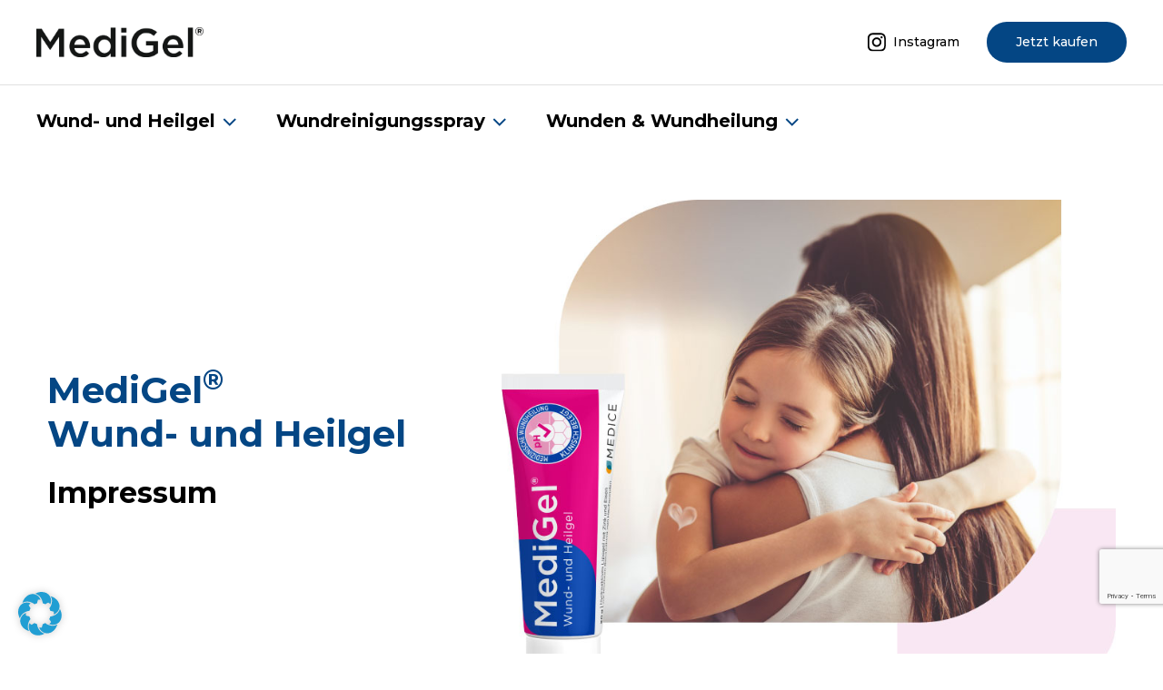

--- FILE ---
content_type: text/html; charset=UTF-8
request_url: https://medigel.de/impressum/
body_size: 22162
content:
<!doctype html>
<html lang="de-DE">
<head>
	<meta charset="UTF-8">
    <meta http-equiv="X-UA-Compatible" content="IE=edge">
    <meta name="viewport" content="width=device-width, initial-scale=1, shrink-to-fit=no">
	<link rel="profile" href="https://gmpg.org/xfn/11">

    <title>Impressum | MediGel Wundheilung</title>

    <link rel="stylesheet" href="https://medigel.de/wp-content/themes/wp-hero/inc/css/bootstrap.css" />
    <link rel="stylesheet" href="https://medigel.de/wp-content/themes/wp-hero/inc/css/slick.css"/>
    <link rel="stylesheet" href="https://medigel.de/wp-content/themes/wp-hero/inc/css/slick-theme.css"/>
    <link rel="stylesheet" href="https://medigel.de/wp-content/themes/wp-hero/inc/css/fonts.css"/>
    <link rel="stylesheet" href="https://medigel.de/wp-content/themes/wp-hero/inc/css/style.css" />
    <link rel="stylesheet" href="https://medigel.de/wp-content/themes/wp-hero/inc/css/responsive.css" />
    <script src="https://www.google.com/recaptcha/api.js?render=6LfpEQorAAAAAHpChtUIkvi2tcCaspZAtBfx65Sl"></script>

    <meta name='robots' content='index, follow, max-image-preview:large, max-snippet:-1, max-video-preview:-1' />
<link rel="alternate" href="https://medigel.de/impressum/" hreflang="de-DE" />
<link rel="alternate" href="https://medigel.de/at/impressum/" hreflang="de-AT" />

	<!-- This site is optimized with the Yoast SEO plugin v26.7 - https://yoast.com/wordpress/plugins/seo/ -->
	<meta name="description" content="Hier finden Sie die Informationen zu unserem Impressum." />
	<link rel="canonical" href="https://medigel.de/impressum/" />
	<meta property="og:locale" content="de_DE" />
	<meta property="og:locale:alternate" content="de_DE" />
	<meta property="og:type" content="article" />
	<meta property="og:title" content="Impressum | MediGel Wundheilung" />
	<meta property="og:description" content="Hier finden Sie die Informationen zu unserem Impressum." />
	<meta property="og:url" content="https://medigel.de/impressum/" />
	<meta property="og:site_name" content="MediGel Wund- und Heilgel" />
	<meta property="article:modified_time" content="2026-01-07T12:55:29+00:00" />
	<meta name="twitter:card" content="summary_large_image" />
	<meta name="twitter:label1" content="Geschätzte Lesezeit" />
	<meta name="twitter:data1" content="3 Minuten" />
	<script type="application/ld+json" class="yoast-schema-graph">{"@context":"https://schema.org","@graph":[{"@type":"WebPage","@id":"https://medigel.de/impressum/","url":"https://medigel.de/impressum/","name":"Impressum | MediGel Wundheilung","isPartOf":{"@id":"https://medigel.de/#website"},"datePublished":"2023-12-04T13:26:56+00:00","dateModified":"2026-01-07T12:55:29+00:00","description":"Hier finden Sie die Informationen zu unserem Impressum.","breadcrumb":{"@id":"https://medigel.de/impressum/#breadcrumb"},"inLanguage":"de","potentialAction":[{"@type":"ReadAction","target":["https://medigel.de/impressum/"]}]},{"@type":"BreadcrumbList","@id":"https://medigel.de/impressum/#breadcrumb","itemListElement":[{"@type":"ListItem","position":1,"name":"Home","item":"https://medigel.de/"},{"@type":"ListItem","position":2,"name":"Impressum"}]},{"@type":"WebSite","@id":"https://medigel.de/#website","url":"https://medigel.de/","name":"MediGel Wund- und Heilgel","description":"","potentialAction":[{"@type":"SearchAction","target":{"@type":"EntryPoint","urlTemplate":"https://medigel.de/?s={search_term_string}"},"query-input":{"@type":"PropertyValueSpecification","valueRequired":true,"valueName":"search_term_string"}}],"inLanguage":"de"}]}</script>
	<!-- / Yoast SEO plugin. -->


<link rel="alternate" title="oEmbed (JSON)" type="application/json+oembed" href="https://medigel.de/wp-json/oembed/1.0/embed?url=https%3A%2F%2Fmedigel.de%2Fimpressum%2F&#038;lang=de" />
<link rel="alternate" title="oEmbed (XML)" type="text/xml+oembed" href="https://medigel.de/wp-json/oembed/1.0/embed?url=https%3A%2F%2Fmedigel.de%2Fimpressum%2F&#038;format=xml&#038;lang=de" />
<style id='wp-img-auto-sizes-contain-inline-css'>
img:is([sizes=auto i],[sizes^="auto," i]){contain-intrinsic-size:3000px 1500px}
/*# sourceURL=wp-img-auto-sizes-contain-inline-css */
</style>
<style id='wp-emoji-styles-inline-css'>

	img.wp-smiley, img.emoji {
		display: inline !important;
		border: none !important;
		box-shadow: none !important;
		height: 1em !important;
		width: 1em !important;
		margin: 0 0.07em !important;
		vertical-align: -0.1em !important;
		background: none !important;
		padding: 0 !important;
	}
/*# sourceURL=wp-emoji-styles-inline-css */
</style>
<style id='wp-block-library-inline-css'>
:root{--wp-block-synced-color:#7a00df;--wp-block-synced-color--rgb:122,0,223;--wp-bound-block-color:var(--wp-block-synced-color);--wp-editor-canvas-background:#ddd;--wp-admin-theme-color:#007cba;--wp-admin-theme-color--rgb:0,124,186;--wp-admin-theme-color-darker-10:#006ba1;--wp-admin-theme-color-darker-10--rgb:0,107,160.5;--wp-admin-theme-color-darker-20:#005a87;--wp-admin-theme-color-darker-20--rgb:0,90,135;--wp-admin-border-width-focus:2px}@media (min-resolution:192dpi){:root{--wp-admin-border-width-focus:1.5px}}.wp-element-button{cursor:pointer}:root .has-very-light-gray-background-color{background-color:#eee}:root .has-very-dark-gray-background-color{background-color:#313131}:root .has-very-light-gray-color{color:#eee}:root .has-very-dark-gray-color{color:#313131}:root .has-vivid-green-cyan-to-vivid-cyan-blue-gradient-background{background:linear-gradient(135deg,#00d084,#0693e3)}:root .has-purple-crush-gradient-background{background:linear-gradient(135deg,#34e2e4,#4721fb 50%,#ab1dfe)}:root .has-hazy-dawn-gradient-background{background:linear-gradient(135deg,#faaca8,#dad0ec)}:root .has-subdued-olive-gradient-background{background:linear-gradient(135deg,#fafae1,#67a671)}:root .has-atomic-cream-gradient-background{background:linear-gradient(135deg,#fdd79a,#004a59)}:root .has-nightshade-gradient-background{background:linear-gradient(135deg,#330968,#31cdcf)}:root .has-midnight-gradient-background{background:linear-gradient(135deg,#020381,#2874fc)}:root{--wp--preset--font-size--normal:16px;--wp--preset--font-size--huge:42px}.has-regular-font-size{font-size:1em}.has-larger-font-size{font-size:2.625em}.has-normal-font-size{font-size:var(--wp--preset--font-size--normal)}.has-huge-font-size{font-size:var(--wp--preset--font-size--huge)}.has-text-align-center{text-align:center}.has-text-align-left{text-align:left}.has-text-align-right{text-align:right}.has-fit-text{white-space:nowrap!important}#end-resizable-editor-section{display:none}.aligncenter{clear:both}.items-justified-left{justify-content:flex-start}.items-justified-center{justify-content:center}.items-justified-right{justify-content:flex-end}.items-justified-space-between{justify-content:space-between}.screen-reader-text{border:0;clip-path:inset(50%);height:1px;margin:-1px;overflow:hidden;padding:0;position:absolute;width:1px;word-wrap:normal!important}.screen-reader-text:focus{background-color:#ddd;clip-path:none;color:#444;display:block;font-size:1em;height:auto;left:5px;line-height:normal;padding:15px 23px 14px;text-decoration:none;top:5px;width:auto;z-index:100000}html :where(.has-border-color){border-style:solid}html :where([style*=border-top-color]){border-top-style:solid}html :where([style*=border-right-color]){border-right-style:solid}html :where([style*=border-bottom-color]){border-bottom-style:solid}html :where([style*=border-left-color]){border-left-style:solid}html :where([style*=border-width]){border-style:solid}html :where([style*=border-top-width]){border-top-style:solid}html :where([style*=border-right-width]){border-right-style:solid}html :where([style*=border-bottom-width]){border-bottom-style:solid}html :where([style*=border-left-width]){border-left-style:solid}html :where(img[class*=wp-image-]){height:auto;max-width:100%}:where(figure){margin:0 0 1em}html :where(.is-position-sticky){--wp-admin--admin-bar--position-offset:var(--wp-admin--admin-bar--height,0px)}@media screen and (max-width:600px){html :where(.is-position-sticky){--wp-admin--admin-bar--position-offset:0px}}

/*# sourceURL=wp-block-library-inline-css */
</style><style id='global-styles-inline-css'>
:root{--wp--preset--aspect-ratio--square: 1;--wp--preset--aspect-ratio--4-3: 4/3;--wp--preset--aspect-ratio--3-4: 3/4;--wp--preset--aspect-ratio--3-2: 3/2;--wp--preset--aspect-ratio--2-3: 2/3;--wp--preset--aspect-ratio--16-9: 16/9;--wp--preset--aspect-ratio--9-16: 9/16;--wp--preset--color--black: #000000;--wp--preset--color--cyan-bluish-gray: #abb8c3;--wp--preset--color--white: #ffffff;--wp--preset--color--pale-pink: #f78da7;--wp--preset--color--vivid-red: #cf2e2e;--wp--preset--color--luminous-vivid-orange: #ff6900;--wp--preset--color--luminous-vivid-amber: #fcb900;--wp--preset--color--light-green-cyan: #7bdcb5;--wp--preset--color--vivid-green-cyan: #00d084;--wp--preset--color--pale-cyan-blue: #8ed1fc;--wp--preset--color--vivid-cyan-blue: #0693e3;--wp--preset--color--vivid-purple: #9b51e0;--wp--preset--gradient--vivid-cyan-blue-to-vivid-purple: linear-gradient(135deg,rgb(6,147,227) 0%,rgb(155,81,224) 100%);--wp--preset--gradient--light-green-cyan-to-vivid-green-cyan: linear-gradient(135deg,rgb(122,220,180) 0%,rgb(0,208,130) 100%);--wp--preset--gradient--luminous-vivid-amber-to-luminous-vivid-orange: linear-gradient(135deg,rgb(252,185,0) 0%,rgb(255,105,0) 100%);--wp--preset--gradient--luminous-vivid-orange-to-vivid-red: linear-gradient(135deg,rgb(255,105,0) 0%,rgb(207,46,46) 100%);--wp--preset--gradient--very-light-gray-to-cyan-bluish-gray: linear-gradient(135deg,rgb(238,238,238) 0%,rgb(169,184,195) 100%);--wp--preset--gradient--cool-to-warm-spectrum: linear-gradient(135deg,rgb(74,234,220) 0%,rgb(151,120,209) 20%,rgb(207,42,186) 40%,rgb(238,44,130) 60%,rgb(251,105,98) 80%,rgb(254,248,76) 100%);--wp--preset--gradient--blush-light-purple: linear-gradient(135deg,rgb(255,206,236) 0%,rgb(152,150,240) 100%);--wp--preset--gradient--blush-bordeaux: linear-gradient(135deg,rgb(254,205,165) 0%,rgb(254,45,45) 50%,rgb(107,0,62) 100%);--wp--preset--gradient--luminous-dusk: linear-gradient(135deg,rgb(255,203,112) 0%,rgb(199,81,192) 50%,rgb(65,88,208) 100%);--wp--preset--gradient--pale-ocean: linear-gradient(135deg,rgb(255,245,203) 0%,rgb(182,227,212) 50%,rgb(51,167,181) 100%);--wp--preset--gradient--electric-grass: linear-gradient(135deg,rgb(202,248,128) 0%,rgb(113,206,126) 100%);--wp--preset--gradient--midnight: linear-gradient(135deg,rgb(2,3,129) 0%,rgb(40,116,252) 100%);--wp--preset--font-size--small: 13px;--wp--preset--font-size--medium: 20px;--wp--preset--font-size--large: 36px;--wp--preset--font-size--x-large: 42px;--wp--preset--spacing--20: 0.44rem;--wp--preset--spacing--30: 0.67rem;--wp--preset--spacing--40: 1rem;--wp--preset--spacing--50: 1.5rem;--wp--preset--spacing--60: 2.25rem;--wp--preset--spacing--70: 3.38rem;--wp--preset--spacing--80: 5.06rem;--wp--preset--shadow--natural: 6px 6px 9px rgba(0, 0, 0, 0.2);--wp--preset--shadow--deep: 12px 12px 50px rgba(0, 0, 0, 0.4);--wp--preset--shadow--sharp: 6px 6px 0px rgba(0, 0, 0, 0.2);--wp--preset--shadow--outlined: 6px 6px 0px -3px rgb(255, 255, 255), 6px 6px rgb(0, 0, 0);--wp--preset--shadow--crisp: 6px 6px 0px rgb(0, 0, 0);}:where(.is-layout-flex){gap: 0.5em;}:where(.is-layout-grid){gap: 0.5em;}body .is-layout-flex{display: flex;}.is-layout-flex{flex-wrap: wrap;align-items: center;}.is-layout-flex > :is(*, div){margin: 0;}body .is-layout-grid{display: grid;}.is-layout-grid > :is(*, div){margin: 0;}:where(.wp-block-columns.is-layout-flex){gap: 2em;}:where(.wp-block-columns.is-layout-grid){gap: 2em;}:where(.wp-block-post-template.is-layout-flex){gap: 1.25em;}:where(.wp-block-post-template.is-layout-grid){gap: 1.25em;}.has-black-color{color: var(--wp--preset--color--black) !important;}.has-cyan-bluish-gray-color{color: var(--wp--preset--color--cyan-bluish-gray) !important;}.has-white-color{color: var(--wp--preset--color--white) !important;}.has-pale-pink-color{color: var(--wp--preset--color--pale-pink) !important;}.has-vivid-red-color{color: var(--wp--preset--color--vivid-red) !important;}.has-luminous-vivid-orange-color{color: var(--wp--preset--color--luminous-vivid-orange) !important;}.has-luminous-vivid-amber-color{color: var(--wp--preset--color--luminous-vivid-amber) !important;}.has-light-green-cyan-color{color: var(--wp--preset--color--light-green-cyan) !important;}.has-vivid-green-cyan-color{color: var(--wp--preset--color--vivid-green-cyan) !important;}.has-pale-cyan-blue-color{color: var(--wp--preset--color--pale-cyan-blue) !important;}.has-vivid-cyan-blue-color{color: var(--wp--preset--color--vivid-cyan-blue) !important;}.has-vivid-purple-color{color: var(--wp--preset--color--vivid-purple) !important;}.has-black-background-color{background-color: var(--wp--preset--color--black) !important;}.has-cyan-bluish-gray-background-color{background-color: var(--wp--preset--color--cyan-bluish-gray) !important;}.has-white-background-color{background-color: var(--wp--preset--color--white) !important;}.has-pale-pink-background-color{background-color: var(--wp--preset--color--pale-pink) !important;}.has-vivid-red-background-color{background-color: var(--wp--preset--color--vivid-red) !important;}.has-luminous-vivid-orange-background-color{background-color: var(--wp--preset--color--luminous-vivid-orange) !important;}.has-luminous-vivid-amber-background-color{background-color: var(--wp--preset--color--luminous-vivid-amber) !important;}.has-light-green-cyan-background-color{background-color: var(--wp--preset--color--light-green-cyan) !important;}.has-vivid-green-cyan-background-color{background-color: var(--wp--preset--color--vivid-green-cyan) !important;}.has-pale-cyan-blue-background-color{background-color: var(--wp--preset--color--pale-cyan-blue) !important;}.has-vivid-cyan-blue-background-color{background-color: var(--wp--preset--color--vivid-cyan-blue) !important;}.has-vivid-purple-background-color{background-color: var(--wp--preset--color--vivid-purple) !important;}.has-black-border-color{border-color: var(--wp--preset--color--black) !important;}.has-cyan-bluish-gray-border-color{border-color: var(--wp--preset--color--cyan-bluish-gray) !important;}.has-white-border-color{border-color: var(--wp--preset--color--white) !important;}.has-pale-pink-border-color{border-color: var(--wp--preset--color--pale-pink) !important;}.has-vivid-red-border-color{border-color: var(--wp--preset--color--vivid-red) !important;}.has-luminous-vivid-orange-border-color{border-color: var(--wp--preset--color--luminous-vivid-orange) !important;}.has-luminous-vivid-amber-border-color{border-color: var(--wp--preset--color--luminous-vivid-amber) !important;}.has-light-green-cyan-border-color{border-color: var(--wp--preset--color--light-green-cyan) !important;}.has-vivid-green-cyan-border-color{border-color: var(--wp--preset--color--vivid-green-cyan) !important;}.has-pale-cyan-blue-border-color{border-color: var(--wp--preset--color--pale-cyan-blue) !important;}.has-vivid-cyan-blue-border-color{border-color: var(--wp--preset--color--vivid-cyan-blue) !important;}.has-vivid-purple-border-color{border-color: var(--wp--preset--color--vivid-purple) !important;}.has-vivid-cyan-blue-to-vivid-purple-gradient-background{background: var(--wp--preset--gradient--vivid-cyan-blue-to-vivid-purple) !important;}.has-light-green-cyan-to-vivid-green-cyan-gradient-background{background: var(--wp--preset--gradient--light-green-cyan-to-vivid-green-cyan) !important;}.has-luminous-vivid-amber-to-luminous-vivid-orange-gradient-background{background: var(--wp--preset--gradient--luminous-vivid-amber-to-luminous-vivid-orange) !important;}.has-luminous-vivid-orange-to-vivid-red-gradient-background{background: var(--wp--preset--gradient--luminous-vivid-orange-to-vivid-red) !important;}.has-very-light-gray-to-cyan-bluish-gray-gradient-background{background: var(--wp--preset--gradient--very-light-gray-to-cyan-bluish-gray) !important;}.has-cool-to-warm-spectrum-gradient-background{background: var(--wp--preset--gradient--cool-to-warm-spectrum) !important;}.has-blush-light-purple-gradient-background{background: var(--wp--preset--gradient--blush-light-purple) !important;}.has-blush-bordeaux-gradient-background{background: var(--wp--preset--gradient--blush-bordeaux) !important;}.has-luminous-dusk-gradient-background{background: var(--wp--preset--gradient--luminous-dusk) !important;}.has-pale-ocean-gradient-background{background: var(--wp--preset--gradient--pale-ocean) !important;}.has-electric-grass-gradient-background{background: var(--wp--preset--gradient--electric-grass) !important;}.has-midnight-gradient-background{background: var(--wp--preset--gradient--midnight) !important;}.has-small-font-size{font-size: var(--wp--preset--font-size--small) !important;}.has-medium-font-size{font-size: var(--wp--preset--font-size--medium) !important;}.has-large-font-size{font-size: var(--wp--preset--font-size--large) !important;}.has-x-large-font-size{font-size: var(--wp--preset--font-size--x-large) !important;}
/*# sourceURL=global-styles-inline-css */
</style>

<style id='classic-theme-styles-inline-css'>
/*! This file is auto-generated */
.wp-block-button__link{color:#fff;background-color:#32373c;border-radius:9999px;box-shadow:none;text-decoration:none;padding:calc(.667em + 2px) calc(1.333em + 2px);font-size:1.125em}.wp-block-file__button{background:#32373c;color:#fff;text-decoration:none}
/*# sourceURL=/wp-includes/css/classic-themes.min.css */
</style>
<link rel='stylesheet' id='contact-form-7-css' href='https://medigel.de/wp-content/plugins/contact-form-7/includes/css/styles.css?ver=6.1.4' media='all' />
<link rel='stylesheet' id='cvw-pb-animation-styles-css' href='https://medigel.de/wp-content/plugins/cvw-pb-animation/aos.css?ver=6.9' media='all' />
<link rel='stylesheet' id='siteorigin-panels-front-css' href='https://medigel.de/wp-content/plugins/siteorigin-panels/css/front-flex.min.css?ver=2.33.5' media='all' />
<link rel='stylesheet' id='buybox-css' href='https://medigel.de/wp-content/plugins/wph-kaske-3.0.2//includes/css/buybox.css?ver=6.9' media='all' />
<link rel='stylesheet' id='swiper-css' href='https://medigel.de/wp-content/plugins/wph-kaske-3.0.2//includes/css/swiper-bundle.min.css?ver=6.9' media='all' />
<link rel='stylesheet' id='borlabs-cookie-css' href='https://medigel.de/wp-content/cache/borlabs-cookie/borlabs-cookie_1_de.css?ver=2.3.6-6' media='all' />
<link rel='stylesheet' id='sib-front-css-css' href='https://medigel.de/wp-content/plugins/mailin/css/mailin-front.css?ver=6.9' media='all' />
<script src="https://medigel.de/wp-includes/js/jquery/jquery.min.js?ver=3.7.1" id="jquery-core-js"></script>
<script src="https://medigel.de/wp-includes/js/jquery/jquery-migrate.min.js?ver=3.4.1" id="jquery-migrate-js"></script>
<script id="borlabs-cookie-prioritize-js-extra">
var borlabsCookiePrioritized = {"domain":"medigel.de","path":"/","version":"2","bots":"1","optInJS":{"marketing":{"google-ads":"[base64]","google-tag-manager":"[base64]/[base64]"}}};
//# sourceURL=borlabs-cookie-prioritize-js-extra
</script>
<script src="https://medigel.de/wp-content/plugins/borlabs-cookie/assets/javascript/borlabs-cookie-prioritize.min.js?ver=2.3.6" id="borlabs-cookie-prioritize-js"></script>
<script id="sib-front-js-js-extra">
var sibErrMsg = {"invalidMail":"Please fill out valid email address","requiredField":"Please fill out required fields","invalidDateFormat":"Please fill out valid date format","invalidSMSFormat":"Please fill out valid phone number"};
var ajax_sib_front_object = {"ajax_url":"https://medigel.de/wp-admin/admin-ajax.php","ajax_nonce":"2e0933754e","flag_url":"https://medigel.de/wp-content/plugins/mailin/img/flags/"};
//# sourceURL=sib-front-js-js-extra
</script>
<script src="https://medigel.de/wp-content/plugins/mailin/js/mailin-front.js?ver=1768809909" id="sib-front-js-js"></script>
<link rel="https://api.w.org/" href="https://medigel.de/wp-json/" /><link rel="alternate" title="JSON" type="application/json" href="https://medigel.de/wp-json/wp/v2/pages/124" /><link rel="EditURI" type="application/rsd+xml" title="RSD" href="https://medigel.de/xmlrpc.php?rsd" />
<meta name="generator" content="WordPress 6.9" />
<link rel='shortlink' href='https://medigel.de/?p=124' />
<script>
window.dataLayer = window.dataLayer || [];
if (typeof gtag !== 'function') { function gtag(){dataLayer.push(arguments);} }
if('0' === '1') {
    gtag('consent', 'default', {
       'ad_storage': 'denied',
       'analytics_storage': 'denied'
    });
    gtag("js", new Date());
    gtag("config", "AW-981696757");

    (function (w, d, s, i) {
    var f = d.getElementsByTagName(s)[0],
        j = d.createElement(s);
    j.async = true;
    j.src =
        "https://www.googletagmanager.com/gtag/js?id=" + i;
    f.parentNode.insertBefore(j, f);
    })(window, document, "script", "AW-981696757");
}
</script><!-- Google Tag Manager -->
<script>if('0'==='1'){(function(w,d,s,l,i){w[l]=w[l]||[];w[l].push({"gtm.start":
new Date().getTime(),event:"gtm.js"});var f=d.getElementsByTagName(s)[0],
j=d.createElement(s),dl=l!="dataLayer"?"&l="+l:"";j.async=true;j.src=
"https://www.googletagmanager.com/gtm.js?id="+i+dl;f.parentNode.insertBefore(j,f);
})(window,document,"script","dataLayer","GTM-M5WL5C5");}</script>
<!-- End Google Tag Manager --><style media="all" id="siteorigin-panels-layouts-head">/* Layout 124 */ #pgc-124-0-0 , #pgc-124-1-0 { width:100%;width:calc(100% - ( 0 * 30px ) ) } #pg-124-0 , #pl-124 .so-panel { margin-bottom:125px } #pl-124 .so-panel:last-of-type { margin-bottom:0px } #pg-124-0.panel-has-style > .panel-row-style, #pg-124-0.panel-no-style { -webkit-align-items:flex-start;align-items:flex-start } @media (max-width:780px){ #pg-124-0.panel-no-style, #pg-124-0.panel-has-style > .panel-row-style, #pg-124-0 , #pg-124-1.panel-no-style, #pg-124-1.panel-has-style > .panel-row-style, #pg-124-1 { -webkit-flex-direction:column;-ms-flex-direction:column;flex-direction:column } #pg-124-0 > .panel-grid-cell , #pg-124-0 > .panel-row-style > .panel-grid-cell , #pg-124-1 > .panel-grid-cell , #pg-124-1 > .panel-row-style > .panel-grid-cell { width:100%;margin-right:0 } #pg-124-0 , #pl-124 .panel-grid .panel-grid-cell-mobile-last { margin-bottom:0px } #pg-124-1 { margin-bottom:60px } #pl-124 .panel-grid-cell { padding:0 } #pl-124 .panel-grid .panel-grid-cell-empty { display:none }  } </style><link rel="icon" href="https://medigel.de/wp-content/uploads/cropped-Favicon-Medigel-1-32x32.png" sizes="32x32" />
<link rel="icon" href="https://medigel.de/wp-content/uploads/cropped-Favicon-Medigel-1-192x192.png" sizes="192x192" />
<link rel="apple-touch-icon" href="https://medigel.de/wp-content/uploads/cropped-Favicon-Medigel-1-180x180.png" />
<meta name="msapplication-TileImage" content="https://medigel.de/wp-content/uploads/cropped-Favicon-Medigel-1-270x270.png" />
</head>

<body class="wp-singular page-template-default page page-id-124 wp-theme-wp-hero siteorigin-panels siteorigin-panels-before-js">

<header class="header-area">
    <div class="header_desktop d-none d-lg-block">
        <div class="header-topbar header-pinned">
            <div class="container">
                <div class="header_topmain ">
                    <div class="header_logo">
                        <a href="https://medigel.de">
                            <img style="width: 100%;" src="https://medigel.de/wp-content/themes/wp-hero/inc/images/medigel-logo.jpg" alt="MediGel Logo">
                        </a>
                    </div>
                    <div class="header_item">
                        <ul>
                                                            <li><a href="https://www.instagram.com/medigel.de/" target="_blank"><img src="https://medigel.de/wp-content/themes/wp-hero/inc/images/icon-4.svg" alt="Instagram Icon"> Instagram</a></li>
                                <li class="drop-btn hide-tablet">
                                                                            <a href="https://medigel.de/jetzt-kaufen/" class="d-btn ci-button jk-button-menu">
                                            Jetzt kaufen<span class="description"></span>
                                        </a>
                                        
                                </li>
                                                    </ul>
                    </div>
                </div>
            </div>
        </div>
        <div class="header-dropdownbar">
            <div class="container">
                <div class="header-dropmain">
                                        <ul id="menu-hautmenue" class="header-dropmain"><li id="menu-item-57" class="menu-item menu-item-type-post_type menu-item-object-page menu-item-has-children"><a href="https://medigel.de/produkte/medigel-wund-und-heilgel/">Wund- und Heilgel<img src="https://medigel.de/wp-content/themes/wp-hero/inc/images/down.svg" alt="Untermenü Pfeil Icon"><span class="description"></span></a>
<ul class="sub-menu">
	<li id="menu-item-166" class="menu-item menu-item-type-post_type menu-item-object-page"><a href="https://medigel.de/produkte/medigel-wund-und-heilgel/wirkweise/">Wirkweise<span class="description"></span></a></li>
	<li id="menu-item-165" class="menu-item menu-item-type-post_type menu-item-object-page"><a href="https://medigel.de/produkte/medigel-wund-und-heilgel/vertraeglichkeit/">Verträglichkeit<span class="description"></span></a></li>
	<li id="menu-item-164" class="menu-item menu-item-type-post_type menu-item-object-page"><a href="https://medigel.de/produkte/medigel-wund-und-heilgel/anwendung/">Anwendung<span class="description"></span></a></li>
</ul>
</li>
<li id="menu-item-172" class="menu-item menu-item-type-post_type menu-item-object-page menu-item-has-children"><a href="https://medigel.de/produkte/medigel-wundreinigungsspray/">Wundreinigungsspray<img src="https://medigel.de/wp-content/themes/wp-hero/inc/images/down.svg" alt="Untermenü Pfeil Icon"><span class="description"></span></a>
<ul class="sub-menu">
	<li id="menu-item-201" class="menu-item menu-item-type-post_type menu-item-object-page"><a href="https://medigel.de/produkte/medigel-wundreinigungsspray/wirkweise/">Wirkweise<span class="description"></span></a></li>
	<li id="menu-item-200" class="menu-item menu-item-type-post_type menu-item-object-page"><a href="https://medigel.de/produkte/medigel-wundreinigungsspray/vertraeglichkeit/">Verträglichkeit<span class="description"></span></a></li>
	<li id="menu-item-199" class="menu-item menu-item-type-post_type menu-item-object-page"><a href="https://medigel.de/produkte/medigel-wundreinigungsspray/anwendung/">Anwendung<span class="description"></span></a></li>
</ul>
</li>
<li id="menu-item-58" class="menu-item menu-item-type-post_type menu-item-object-page menu-item-has-children"><a href="https://medigel.de/wunden-und-wundheilung/">Wunden &#038; Wundheilung<img src="https://medigel.de/wp-content/themes/wp-hero/inc/images/down.svg" alt="Untermenü Pfeil Icon"><span class="description"></span></a>
<ul class="sub-menu">
	<li id="menu-item-65" class="menu-item menu-item-type-post_type menu-item-object-page"><a href="https://medigel.de/wunden-und-wundheilung/haeufige-alltagswunden/">Häufige Alltagswunden<span class="description"></span></a></li>
	<li id="menu-item-67" class="menu-item menu-item-type-post_type menu-item-object-page"><a href="https://medigel.de/wunden-und-wundheilung/wundversorgung/">Versorgungs-Tipps<span class="description"></span></a></li>
	<li id="menu-item-64" class="menu-item menu-item-type-post_type menu-item-object-page"><a href="https://medigel.de/wunden-und-wundheilung/wundreinigung/">Wundreinigung<span class="description"></span></a></li>
	<li id="menu-item-62" class="menu-item menu-item-type-post_type menu-item-object-page"><a href="https://medigel.de/wunden-und-wundheilung/wundheilung-unterstuetzen/">Wundheilung unterstützen<span class="description"></span></a></li>
	<li id="menu-item-61" class="menu-item menu-item-type-post_type menu-item-object-page"><a href="https://medigel.de/wunden-und-wundheilung/feuchte-vs-trockene-wundheilung/">Feuchte und trockene Wundheilung<span class="description"></span></a></li>
	<li id="menu-item-59" class="menu-item menu-item-type-post_type menu-item-object-page"><a href="https://medigel.de/wunden-und-wundheilung/wundheilung-bei-kindern/">Wunden bei Kindern<span class="description"></span></a></li>
	<li id="menu-item-66" class="menu-item menu-item-type-post_type menu-item-object-page"><a href="https://medigel.de/wunden-und-wundheilung/erste-hilfe-bei-wunden-uebersicht/">Erste Hilfe bei Wunden<span class="description"></span></a></li>
	<li id="menu-item-721" class="menu-item menu-item-type-post_type menu-item-object-page"><a href="https://medigel.de/wunden-und-wundheilung/wann-zum-arzt/">Wann zum Arzt<span class="description"></span></a></li>
</ul>
</li>
</ul>                    <div class="drop-btn hide-tablet">
                                                    <a href="https://medigel.de/jetzt-kaufen/" class="d-btn ci-button jk-button-menu">
                                Jetzt kaufen<span class="description"></span>
                            </a>
                                            </div>
                </div>
            </div>
        </div>
    </div>
    <div class="header-mobile d-lg-none">
        <div class="container">
            <div class="mobile_headbar">
                <a href="https://medigel.de">
                    <img style="width:100%;" src="https://medigel.de/wp-content/themes/wp-hero/inc/images/medigel-logo.jpg" alt="MediGel Logo">
                </a>
                <div class="mobile-nav-wrapper">
                                        <button class="navbar-toggler" type="button" data-bs-toggle="offcanvas" data-bs-target="#offcanvasExample" aria-controls="offcanvasExample">
                        <span class="hamburger-box">
                            <span class="hamburger-inner"></span>
                        </span>
                    </button>
                </div>
            </div>
        </div>
    </div>
</header>
<!-- offcanvas start -->
<div class="offcanvas offcanvas-start d-lg-none" tabindex="-1" id="offcanvasExample" aria-labelledby="offcanvasExampleLabel">
    <div class="offcanvas-header">
        <div class="offcanvas-title" id="offcanvasExampleLabel">
            <a href="https://medigel.de">
                <img src="https://medigel.de/wp-content/themes/wp-hero/inc/images/medigel-logo.jpg" alt="MediGel Logo">
            </a>
        </div>
        <button type="button" class="btn-close text-reset" data-bs-dismiss="offcanvas" aria-label="Close"></button>
    </div>
    <div class="offcanvas-body">
        <div class="mobile-menu">
                        <ul id="menu-hautmenue-1" class="header-dropmain"><li id="menu-item-57" class="menu-item menu-item-type-post_type menu-item-object-page menu-item-has-children"><a href="https://medigel.de/produkte/medigel-wund-und-heilgel/">Wund- und Heilgel<img src="https://medigel.de/wp-content/themes/wp-hero/inc/images/down.svg" alt="Untermenü Pfeil Icon"><span class="description"></span></a>
<ul class="sub-menu">
	<li id="menu-item-166" class="menu-item menu-item-type-post_type menu-item-object-page"><a href="https://medigel.de/produkte/medigel-wund-und-heilgel/wirkweise/">Wirkweise<span class="description"></span></a></li>
	<li id="menu-item-165" class="menu-item menu-item-type-post_type menu-item-object-page"><a href="https://medigel.de/produkte/medigel-wund-und-heilgel/vertraeglichkeit/">Verträglichkeit<span class="description"></span></a></li>
	<li id="menu-item-164" class="menu-item menu-item-type-post_type menu-item-object-page"><a href="https://medigel.de/produkte/medigel-wund-und-heilgel/anwendung/">Anwendung<span class="description"></span></a></li>
</ul>
</li>
<li id="menu-item-172" class="menu-item menu-item-type-post_type menu-item-object-page menu-item-has-children"><a href="https://medigel.de/produkte/medigel-wundreinigungsspray/">Wundreinigungsspray<img src="https://medigel.de/wp-content/themes/wp-hero/inc/images/down.svg" alt="Untermenü Pfeil Icon"><span class="description"></span></a>
<ul class="sub-menu">
	<li id="menu-item-201" class="menu-item menu-item-type-post_type menu-item-object-page"><a href="https://medigel.de/produkte/medigel-wundreinigungsspray/wirkweise/">Wirkweise<span class="description"></span></a></li>
	<li id="menu-item-200" class="menu-item menu-item-type-post_type menu-item-object-page"><a href="https://medigel.de/produkte/medigel-wundreinigungsspray/vertraeglichkeit/">Verträglichkeit<span class="description"></span></a></li>
	<li id="menu-item-199" class="menu-item menu-item-type-post_type menu-item-object-page"><a href="https://medigel.de/produkte/medigel-wundreinigungsspray/anwendung/">Anwendung<span class="description"></span></a></li>
</ul>
</li>
<li id="menu-item-58" class="menu-item menu-item-type-post_type menu-item-object-page menu-item-has-children"><a href="https://medigel.de/wunden-und-wundheilung/">Wunden &#038; Wundheilung<img src="https://medigel.de/wp-content/themes/wp-hero/inc/images/down.svg" alt="Untermenü Pfeil Icon"><span class="description"></span></a>
<ul class="sub-menu">
	<li id="menu-item-65" class="menu-item menu-item-type-post_type menu-item-object-page"><a href="https://medigel.de/wunden-und-wundheilung/haeufige-alltagswunden/">Häufige Alltagswunden<span class="description"></span></a></li>
	<li id="menu-item-67" class="menu-item menu-item-type-post_type menu-item-object-page"><a href="https://medigel.de/wunden-und-wundheilung/wundversorgung/">Versorgungs-Tipps<span class="description"></span></a></li>
	<li id="menu-item-64" class="menu-item menu-item-type-post_type menu-item-object-page"><a href="https://medigel.de/wunden-und-wundheilung/wundreinigung/">Wundreinigung<span class="description"></span></a></li>
	<li id="menu-item-62" class="menu-item menu-item-type-post_type menu-item-object-page"><a href="https://medigel.de/wunden-und-wundheilung/wundheilung-unterstuetzen/">Wundheilung unterstützen<span class="description"></span></a></li>
	<li id="menu-item-61" class="menu-item menu-item-type-post_type menu-item-object-page"><a href="https://medigel.de/wunden-und-wundheilung/feuchte-vs-trockene-wundheilung/">Feuchte und trockene Wundheilung<span class="description"></span></a></li>
	<li id="menu-item-59" class="menu-item menu-item-type-post_type menu-item-object-page"><a href="https://medigel.de/wunden-und-wundheilung/wundheilung-bei-kindern/">Wunden bei Kindern<span class="description"></span></a></li>
	<li id="menu-item-66" class="menu-item menu-item-type-post_type menu-item-object-page"><a href="https://medigel.de/wunden-und-wundheilung/erste-hilfe-bei-wunden-uebersicht/">Erste Hilfe bei Wunden<span class="description"></span></a></li>
	<li id="menu-item-721" class="menu-item menu-item-type-post_type menu-item-object-page"><a href="https://medigel.de/wunden-und-wundheilung/wann-zum-arzt/">Wann zum Arzt<span class="description"></span></a></li>
</ul>
</li>
</ul>        </div>

        <div class="header_item mobile-link">
                <ul>
                    <li class="drop-btn">
                        <a href="https://medigel.de/jetzt-kaufen/" class="d-btn ci-button">
                        Jetzt kaufen</a></li>
                </ul>
        </div>
    </div>
</div>
<!-- offcanvas end -->
	<main class="site-main">

		
<article class="container post-124 page type-page status-publish hentry">
    <div class="entry-content">
        <div id="pl-124"  class="panel-layout" ><div id="pg-124-0"  class="panel-grid panel-no-style" ><div id="pgc-124-0-0"  class="panel-grid-cell" ><div id="panel-124-0-0-0" class="so-panel widget widget_wph-hero-form-fields panel-first-child panel-last-child" data-index="0" ><div
			
			class="so-widget-wph-hero-form-fields so-widget-wph-hero-form-fields-base"
			
		><!-- hero-sectionm start -->
<section class="hero-sectionm">
    <img decoding="async" class="hero_shape" src="https://medigel.de/wp-content/themes/wp-hero/inc/images/hero-shape.png" alt="Medigel Blatt im Hintergrund">
    <div class="container">
                    <style>
                .hero-mainm {
                    padding-top: 0;
                }
            </style>
                <div class="hero-mainm">
            <div class="row ">
                <div class="col-md-5 order-2 order-md-1">
                    <div class="hero-leftm">
                        <h1><span style="color: #044684;">MediGel<sup>®<br />
</sup>Wund- und Heilgel</span></h1>
<p><span style="font-size: 32px;"><b>Impressum</b></span></p>
                                        </div>
                </div>
                <div class="col-md-7 order-1 order-md-2">
                    <div class="hero-rightm">
                        <img decoding="async" class="d-none d-md-block" src="https://medigel.de/wp-content/uploads/medigel-wund-und-heilgel-hero.jpg" alt="Eine Mutter hÃ¤lt ihre Tochter auf dem Arm und auf dem Arm der Tochter ist ein Herz aus Creme">
                                                    <img decoding="async" class="d-md-none" src="https://medigel.de/wp-content/uploads/medigel-wund-und-heilgel-hero.jpg" alt="Eine Mutter hÃ¤lt ihre Tochter auf dem Arm und auf dem Arm der Tochter ist ein Herz aus Creme">
                                            </div>
                </div>
            </div>
        </div>
    </div>
</section>
<!-- hero-sectionm end --></div></div></div></div><div id="pg-124-1"  class="panel-grid panel-no-style" ><div id="pgc-124-1-0"  class="panel-grid-cell" ><div id="panel-124-1-0-0" class="so-panel widget widget_sow-editor panel-first-child panel-last-child" data-index="1" ><div
			
			class="so-widget-sow-editor so-widget-sow-editor-base"
			
		>
<div class="siteorigin-widget-tinymce textwidget">
	<p><span style="font-size: 28px;"><span style="color: #007f95;">MEDICE – The Health Family</span></span></p>
<p>MEDICE<br />
Arzneimittel Pütter GmbH &amp; Co. KG<br />
Kuhloweg 37<br />
58638 Iserlohn<br />
www.medice.de</p>
<p>Telefon: 02371 - 9370<br />
Telefax: 02371 - 937329<br />
E-Mail: info@medice.de</p>
<p>Geschäftsführung:<br />
Dr. med. Katja Pütter-Ammer<br />
Dr. med. Dr. oec. Richard Ammer<br />
Dr. rer. nat. Uwe Baumann<br />
Annick Berreur-Igersheim<br />
Eric Neyret</p>
<p>Handelsregisternummer:<br />
HRA1037 Iserlohn<br />
Umsatzsteuer-Identifikationsnummer:<br />
DE125572579</p>
<p>Aufsichtsbehörde:<br />
Bezirksregierung Arnsberg, Seibertzstraße 1, 59821 Arnsberg</p>
<p><strong>Qualität der Informationen:</strong><br />
Die MEDICE Arzneimittel Pütter GmbH &amp; Co. KG ist bemüht, die Informationen, die auf dieser Website angeboten werden, ständig zu aktualisieren und auf ihre Richtigkeit zu überprüfen. Wir übernehmen jedoch keine Verantwortung für die Richtigkeit und Vollständigkeit der Informationen.</p>
<p>Insbesondere weisen wir darauf hin, dass die Inhalte dieser Website nicht der Erteilung medizinischer oder anderer Ratschläge oder Anweisungen zu Arzneimitteln oder bestimmten Krankheiten dienen. Die Informationen dieser Website stellen keine Alternative zur Beratung durch einen Arzt oder Apotheker dar. Sofern Sie Rat zu spezifischen Gesundheitsproblemen benötigen, wenden Sie sich bitte ausschließlich an Ihren Arzt.</p>
<p><strong>Rechte:</strong> Alle Inhalte dieser Website sind Eigentum der MEDICE Arzneimittel Pütter GmbH &amp; Co. KG. Die Verwendung einzelner Inhalte aus dieser Website ist Usern nur gestattet, wenn</p>
<p>- die Auszüge unverändert bleiben,</p>
<p>- die Ausschnitte ausschließlich zum nicht kommerziellen und persönlichen Gebrauch verwendet werden,</p>
<p>- ein Hinweis auf das Copyright der MEDICE Arzneimittel Pütter GmbH &amp; Co. KG erfolgt.</p>
<p>Jede andere Verwertung, wie beispielsweise die Vervielfältigung, Übersetzung, Mikroverfilmung, Einspeicherung und Verarbeitung in elektronischen Systemen zu kommerziellen Zwecken bedürfen der vorherigen schriftlichen Genehmigung der MEDICE Arzneimittel Pütter GmbH &amp; Co. KG Die auf dieser Website genannten Produktnamen sind Marken der MEDICE Arzneimittel Pütter GmbH &amp; Co. KG. Dies gilt unabhängig davon, ob Sie mit dem Zeichen <sup>®</sup> oder mit einem anderen Symbol gekennzeichnet sind oder nicht. Die Verwendung dieser Zeichen ist Dritten untersagt.</p>
<p><strong>Wichtige Hinweise:</strong></p>
<p>Über die auf dieser Website enthaltenen Links verlassen Sie das Angebot von MEDICE. Auch wenn wir große Sorgfalt darauf verwenden, Ihnen qualitativ gute Links anzubieten, machen wir uns die Inhalte dieser Seiten ausdrücklich nicht zu eigen und übernehmen für die Inhalte der verlinkten Seiten keine Gewährleistung.</p>
<p>Copyright <sup>©</sup> MEDICE Arzneimittel Pütter GmbH &amp; Co.KG, 2014. Alle Rechte vorbehalten.</p>
</div>
</div></div></div></div></div>    </div>
</article>

	</main>

  <div class="global-widget">
    <div class="container">
      <section id="siteorigin-panels-builder-2" class="widget widget_siteorigin-panels-builder"><div id="pl-w67f7fc8d0c42d"  class="panel-layout" ><div id="pg-w67f7fc8d0c42d-0"  class="panel-grid panel-has-style" ><div class="siteorigin-panels-stretch panel-row-style panel-row-style-for-w67f7fc8d0c42d-0" data-stretch-type="full-width-stretch" ><div id="pgc-w67f7fc8d0c42d-0-0"  class="panel-grid-cell" ><div id="panel-w67f7fc8d0c42d-0-0-0" class="so-panel widget widget_wph-cta-form-fields panel-first-child panel-last-child" data-index="0" ><div
			
			class="so-widget-wph-cta-form-fields so-widget-wph-cta-form-fields-base"
			
		><section class="dolore-area-s1" style="background-image: url(https://medigel.de/wp-content/uploads/medigel-jetzt-kaufen-cta.jpg)">
    <div class="container ">
        <div class="dolore-item-s1">
            <h2><span style="font-size: 32px;"><strong>MediGel<sup>®</sup> jetzt online bestellen</strong></span></h2>
<p>Bestellen Sie noch heute MediGel<sup>®</sup> online und lassen Sie es sich bequem nach Hause liefern.</p>
                            <a href="https://medigel.de/jetzt-kaufen/" class="d-btn ci-button">
                    Jetzt kaufen
                </a>
                    </div>
    </div>
</section></div></div></div></div></div><div id="pg-w67f7fc8d0c42d-1"  class="panel-grid panel-has-style" ><div class="siteorigin-panels-stretch panel-row-style panel-row-style-for-w67f7fc8d0c42d-1" data-stretch-type="full" ><div id="pgc-w67f7fc8d0c42d-1-0"  class="panel-grid-cell panel-grid-cell-mobile-last" ><div id="panel-w67f7fc8d0c42d-1-0-0" class="so-panel widget widget_sow-editor panel-first-child panel-last-child" data-index="1" ><div
			
			class="so-widget-sow-editor so-widget-sow-editor-base"
			
		>
<div class="siteorigin-widget-tinymce textwidget">
	<p><span style="color: #ffffff;"><strong><span style="font-size: 48px;"><span style="color: #044684;">Medigel<sup>®</sup></span> Newsletter</span></strong></span></p>
<p><span style="color: #ffffff;">Abonnieren Sie jetzt den Newsletter und verpassen Sie keine Neuigkeiten mehr!</span></p>
</div>
</div></div></div><div id="pgc-w67f7fc8d0c42d-1-1"  class="panel-grid-cell panel-grid-cell-empty" ></div></div></div><div id="pg-w67f7fc8d0c42d-2"  class="panel-grid panel-has-style" ><div class="siteorigin-panels-stretch panel-row-style panel-row-style-for-w67f7fc8d0c42d-2" data-stretch-type="full" ><div id="pgc-w67f7fc8d0c42d-2-0"  class="panel-grid-cell" ><div id="panel-w67f7fc8d0c42d-2-0-0" class="so-panel widget widget_wph-newsletter panel-first-child panel-last-child" data-index="2" ><div
			
			class="so-widget-wph-newsletter so-widget-wph-newsletter-base"
			
		><section class="newsletter-form">
	<div class="response"></div>
	<form action="" method="post" id="newsletter-form">
		<section class="one-field">
			<label for="anrede">
				Anrede: <span class="pflicht-feld">*</span>
			</label>
			<section class="radios">
				<section>
					<input type="radio" value="Mrs" id="frau" name="anrede"/>
					<label for="frau">Frau</label>
				</section>
				<section>
					<input type="radio" value="Mr" id="herr" name="anrede"/>
					<label for="herr">Herr</label>
				</section>
				<section>
					<input type="radio" value="Mx" id="divers" name="anrede"/>
					<label for="divers">Divers</label>
				</section>
			</section>
		</section>
		<section class="zeile">
			<section class="one-field">
				<label for="vorname">
					Vorname: <span class="pflicht-feld">*</span>
				</label>
				<input type="text" name="vorname" id="vorname">
			</section>
			<section class="one-field">
				<label for="nachname">
					Nachname: <span class="pflicht-feld">*</span>
				</label>
				<input type="text" name="nachname" id="nachname">
			</section>
		</section>
		<section class="zeile">
			<section class="one-field">
				<label for="mail">
					E-Mail: <span class="pflicht-feld">*</span>
				</label>
				<input type="text" name="mail" id="mail">
			</section>
			<section class="one-field ">
				<label for="geburtstag" >
					Geburtstag: 
					<div class="tooltip2">
						<svg xmlns="http://www.w3.org/2000/svg" viewBox="0 0 192 512"><!--!Font Awesome Free 6.7.2 by @fontawesome - https://fontawesome.com License - https://fontawesome.com/license/free Copyright 2025 Fonticons, Inc.--><path d="M48 80a48 48 0 1 1 96 0A48 48 0 1 1 48 80zM0 224c0-17.7 14.3-32 32-32l64 0c17.7 0 32 14.3 32 32l0 224 32 0c17.7 0 32 14.3 32 32s-14.3 32-32 32L32 512c-17.7 0-32-14.3-32-32s14.3-32 32-32l32 0 0-192-32 0c-17.7 0-32-14.3-32-32z"/></svg>
						<span class="tooltiptext">Mit der Angabe Deines Geburtstags können wir Dir besondere Vorteile bieten: Freue Dich in naher Zukunft auf exklusive Geburtstagsüberraschungen und spannende Inhalte.</span>
					</div>
				</label>
				<input type="date" name="geburtstag" id="geburtstag">
			</section>
		</section>
		
		<p class="datenschutz">
			Bei Klick auf Absenden werden Ihre E-Mail-Adresse sowie Ihr Vorname (Zweck: Persönlich gehaltene Ansprache in den Gesundheitsnews) auf unbestimmte Zeit in unserem Tool zum E-Mail-Marketing gespeichert. Sie können den Newsletter jederzeit über einen Link unten in unserem Newsletter abbestellen; Ihre Daten werden dann unmittelbar gelöscht. Weitere Infos zur Datenverarbeitung durch Schaper & Brümmer und Ihre Betroffenenrechte finden Sie <a href="https://medigel.de/datenschutz/">hier</a>.
		</p>
		<p class="datenschutz"><span class="pflicht-feld">*</span> Pflichtfeld</p>
		<input type="hidden" name="recaptcha_response" id="recaptchaToken">
		<input data-sitekey="6LfpEQorAAAAAHpChtUIkvi2tcCaspZAtBfx65Sl" type="submit" class="sib-default-btn wph-submit" name="submit" value="Jetzt anmelden">
	</form>
</section>

<script>
	jQuery(function() {
		jQuery('#newsletter-form').submit(function(e) {
			e.preventDefault();
			var $form = jQuery(this);
			
			jQuery('#vorname').removeClass('error');
			jQuery('#anrede').removeClass('error');
			jQuery('#nachname').removeClass('error');
			jQuery('#mail').removeClass('error');
			
			if(
				jQuery('#vorname').val() == '' ||
				jQuery('#anrede').val() == '' ||
				jQuery('#nachname').val() == '' ||
				jQuery('#mail').val() == ''
			) {
				jQuery('.response').removeClass('sucess');
				jQuery('.response').addClass('error');
				jQuery('.response').text('Bitte füllen Sie alle Pflichtfelder aus.');
					
					if(jQuery('#vorname').val() == '') {
						jQuery('#vorname').addClass('error');
					}
					if(jQuery('#anrede').val() == '') {
						jQuery('#anrede').addClass('error');
					}
					if(jQuery('#nachname').val() == '') {
						jQuery('#nachname').addClass('error');
					}
					if(jQuery('#mail').val() == '') {
						jQuery('#mail').addClass('error');
					}
			} else {
				
				jQuery('.response').removeClass('error');
				
				grecaptcha.ready(function() {
					grecaptcha.execute('6LfpEQorAAAAAHpChtUIkvi2tcCaspZAtBfx65Sl', {action: 'submit'}).then(function(token) {
						$form.find('#recaptchaToken').val(token);
						
						var selectedValue = jQuery('input[name="anrede"]:checked').val();
						
						jQuery.ajax({
							url: "https://medigel.de/wp-admin/admin-ajax.php",
							type: 'POST',
							data: {
								action: 'process_newsletter_form',
								vorname: jQuery('#vorname').val(),
								nachname: jQuery('#nachname').val(),
								mail: jQuery('#mail').val(),
								geburtstag: jQuery('#geburtstag').val(),
								anrede: selectedValue,
								recaptcha_token: token
							},
							success: function(response) {
								jQuery('.response').addClass('sucess');
								jQuery('.response').html('Herzlichen Dank für Ihre Anmeldung zu den <strong>Skin-Gesundheitsnews</strong>! Schauen Sie am besten gleich in Ihr E-Mail-Postfach. Es kann sein, dass Sie die Anmeldung bestätigen müssen. Falls Sie keine E-Mail sehen, schauen Sie auch im Spam-Ordner nach. Wir freuen uns, dass Sie dabei sind & hören uns schon ganz bald wieder!  🙌');
								
								jQuery('#vorname').val('');
								jQuery('#anrede').val('');
								jQuery('#nachname').val('');
								jQuery('#mail').val('');
								jQuery('#geburtstag').val('');
							},
							error: function(error) {
								jQuery('.response').addClass('error');
								jQuery('.response').text('Leider ist ein Fehler aufgetreten, versuche es erneut.');
							}
						});
					});
				});
			}
		});
	});
</script>

<style>
	
	.response {
		
	}
	div.error {
		color: red;
		background: #fff;
		padding: 15px 20px;
		margin-bottom: 40px;
		border-radius: 20px;
	}
	div.sucess {
		color: #28A745;
		background: #fff;
		padding: 15px 20px;
		margin-bottom: 40px;
		border-radius: 20px;
	}
	.title{
		font-weight: 500;
	}
	.title span{
		font-size: 48px;
	}
	.title p{
		font-size: 20px;
	}
	.one-field {
		display: grid;
		margin-bottom: 1rem;
		width: 40%;
		margin-right: 20px;
		font-size: 20px;
		font-weight: 500;
		color: #fff;
	}
	.zeile{
		list-style-type: none;
		display: flex;
		width: 90%;
	}
	.wph-submit{
		margin-top: 20px;
		border: 1px solid #fff;
		display: inline-block;
		padding: 12px 32px;
		border-radius: 1000px;
		background: transparent;
		font-size: 14px;
		transition: background 400ms linear;
		color: #fff;
	}
	#anrede{
		width: fit-content;
	}
	
	.datenschutz{
		width: 75%;
		font-size: 12px;
		font-weight: 400;
		color: #fff;
		line-height: 1.7;
	}
	.datenschutz a {
		color: #fff;
	}
	.radios{
		width: 90%;
		display: flex;
	}
	.radios section{
		width: 33%;
	}
	.pflicht-feld{
	  color: #fff;
	}
	.tooltip2 {
	  position: relative;
	  display: inline-block;
	}
	
	.tooltip2 .tooltiptext {
	  visibility: hidden;
	  background-color: #fff;
	  color: #000;
	  text-align: center;
	  border-radius: 6px;
	  padding: 5px 0;
	  font-size: 12px;
	  padding-left: 10px;
	  padding-right: 10px;
	  text-align: left;
	  position: absolute;
	  z-index: 1;
	  top: 68px;
	  left: -732%;
	}
	.tooltip2 svg {
		height: 18px;
		padding: 4px 6px;
		border: 1px solid #fff;
		border-radius: 16px;
		margin-bottom: 13px;
		color: #fff;
	}
	.tooltip2 svg path {
		fill: #fff;
	}
	
	.tooltip2:hover .tooltiptext{
	  visibility: visible;
	}
	@media screen and (max-width: 1275px) {
		.zeile{
			display: block;
			margin: 15px;
		}
		.radios{
			width: 200%;
		}
		.radios section{
			width: 33%;
		}
		.radios{
			width: 100%;
			display: flex;
		}
		.radios section{
			width: 33%;
		}
		.one-field{
			width: 100%;
		}
		.one-field input{
			border: solid silver 1px;
		}
	}
	@media screen and (max-width: 767px) {
		.zeile {
			margin-left: 0;
			margin-right: 0;
		}
	}
</style></div></div></div></div></div></div></section>    </div>
  </div>

<!-- footer-area start -->
<footer class="footer-area">
    <div class="container">
        <div class="footer-area-inner">
            <div class="footer-area-inner2">
                <div class="footer-item">
                    <div class="footer-item-inner">
                        <a href="https://medice.com/de-de" target="_blank">
                            <img src="https://medigel.de/wp-content/themes/wp-hero/inc/images/medice-logo.jpg" alt="Medice Logo" />
                        </a>
                    </div>
                    <div class="footer-item-inner2">
                      <div class="footer-item2">
                                                  <ul id="menu-footermenue" class="menu"><li id="menu-item-137" class="menu-item menu-item-type-post_type menu-item-object-page menu-item-137"><a href="https://medigel.de/datenschutz/">Datenschutz</a></li>
<li id="menu-item-138" class="menu-item menu-item-type-custom menu-item-object-custom menu-item-138"><a target="_blank" href="https://medice.com/de-de/service/kontakt?source=medigel_de">Kontakt</a></li>
<li id="menu-item-136" class="menu-item menu-item-type-post_type menu-item-object-page menu-item-136"><a href="https://medigel.de/bildrechte/">Bildrechte</a></li>
<li id="menu-item-135" class="menu-item menu-item-type-post_type menu-item-object-page current-menu-item page_item page-item-124 current_page_item menu-item-135"><a href="https://medigel.de/impressum/" aria-current="page">Impressum</a></li>
<li id="menu-item-139" class="menu-item menu-item-type-custom menu-item-object-custom menu-item-139"><a target="_blank" href="https://medice.integrityline.com/frontpage">Compliance</a></li>
<li id="menu-item-1214" class="menu-item menu-item-type-post_type menu-item-object-page menu-item-1214"><a href="https://medigel.de/barrierefreiheit/">Barrierefreiheit</a></li>
</ul>                      </div>  
                    </div>
                </div>
                
                <div class="smallprint">
                                        <section id="sow-editor-3" class="widget widget_sow-editor"><div
			
			class="so-widget-sow-editor so-widget-sow-editor-base"
			
		>
<div class="siteorigin-widget-tinymce textwidget">
	<p>MediGel<sup>®</sup> Wund- und Heilgel und MediGel<sup>®</sup> Wundreinigungsspray sind Medizinprodukte. Bitte lesen Sie vor der Anwendung sorgfältig die Gebrauchsanweisung.</p>
</div>
</div></section>                </div>
            </div>
        </div>
    </div>
</footer>
<!-- footer-area end -->

<script src="https://medigel.de/wp-content/themes/wp-hero/inc/js/bootstrap.bundle.min.js"></script>
<script src="https://medigel.de/wp-content/themes/wp-hero/inc/js/slick.min.js"></script>

<!-- Fontawesome Script -->
<script src="https://kit.fontawesome.com/7749c9f08a.js"></script>

<!-- Custom jQuery -->
<script src="https://medigel.de/wp-content/themes/wp-hero/inc/js/scripts.js"></script>
<script>

    jQuery(document).ready(function() {
    
     jQuery('.d-btn').click(function() {
    
         jQuery.ajax({
           type: 'post',
           url: 'https://medigel.de/wp-admin/admin-ajax.php',
           loc: '1',
           data: {
             action: "wph_ajax_call_a9_fb2",
           },
           success: function (request) {
               console.log(request);
           }
         });	
     });
     });
  </script>
  

<!-- Scroll-Top button -->
<a href="#" class="scrolltotop"><svg xmlns="http://www.w3.org/2000/svg" viewBox="0 0 640 640"><!--!Font Awesome Free v7.0.0 by @fontawesome - https://fontawesome.com License - https://fontawesome.com/license/free Copyright 2025 Fonticons, Inc.--><path fill="#ffffff" d="M297.4 169.4C309.9 156.9 330.2 156.9 342.7 169.4L534.7 361.4C547.2 373.9 547.2 394.2 534.7 406.7C522.2 419.2 501.9 419.2 489.4 406.7L320 237.3L150.6 406.6C138.1 419.1 117.8 419.1 105.3 406.6C92.8 394.1 92.8 373.8 105.3 361.3L297.3 169.3z"/></svg></a>
<script type="speculationrules">
{"prefetch":[{"source":"document","where":{"and":[{"href_matches":"/*"},{"not":{"href_matches":["/wp-*.php","/wp-admin/*","/wp-content/uploads/*","/wp-content/*","/wp-content/plugins/*","/wp-content/themes/wp-hero/*","/*\\?(.+)"]}},{"not":{"selector_matches":"a[rel~=\"nofollow\"]"}},{"not":{"selector_matches":".no-prefetch, .no-prefetch a"}}]},"eagerness":"conservative"}]}
</script>
	<script>
	jQuery(document).ready(function() {
		jQuery('a').click(function() {
			jQuery.ajax({
				type: 'POST',
				url: 'https://medigel.de/wp-admin/admin-ajax.php',
				data: {
					action: 'sti_security_lookup',
					target: jQuery(this).attr('href'),
					entrance: 'ydqbQ368qvqmqIqW2aPbRPcfw7XO1XV2YiCcN92t'
				},
				success: function (data, textStatus, XMLHttpRequest) {
					console.log(data);
				}
			});
		});
	});
	</script>
	<!--googleoff: all--><div data-nosnippet><script id="BorlabsCookieBoxWrap" type="text/template"><div
    id="BorlabsCookieBox"
    class="BorlabsCookie"
    role="dialog"
    aria-labelledby="CookieBoxTextHeadline"
    aria-describedby="CookieBoxTextDescription"
    aria-modal="true"
>
    <div class="bottom-center" style="display: none;">
        <div class="_brlbs-bar-wrap">
            <div class="_brlbs-bar">
                <div class="cookie-box">
                    <div class="container">
                        <div class="row align-items-center">
                            <div class="col-12 col-sm-9">
                                <div class="row">
                                    
                                    <div class="col-12">
                                        <span role="heading" aria-level="3" class="_brlbs-h3" id="CookieBoxTextHeadline">Datenschutzeinstellungen</span>
                                        <p id="CookieBoxTextDescription"><span class="_brlbs-paragraph _brlbs-text-description">Wir benötigen Ihre Zustimmung, bevor Sie unsere Website weiter besuchen können.</span> <span class="_brlbs-paragraph _brlbs-text-technology">Wir verwenden Cookies und andere Technologien auf unserer Website. Einige von ihnen sind essenziell, während andere uns helfen, diese Website und Ihre Erfahrung zu verbessern.</span> <span class="_brlbs-paragraph _brlbs-text-personal-data">Personenbezogene Daten können verarbeitet werden (z. B. IP-Adressen), z. B. für personalisierte Anzeigen und Inhalte oder Anzeigen- und Inhaltsmessung.</span> <span class="_brlbs-paragraph _brlbs-text-more-information">Weitere Informationen über die Verwendung Ihrer Daten finden Sie in unserer  <a class="_brlbs-cursor" href="https://medigel.de/datenschutz/">Datenschutzerklärung</a>.</span></p>
                                    </div>
                                </div>

                                                                    <ul
                                                                            >
                                                                                                                                    <li
                                                                                                        data-borlabs-cookie-group="essential"
                                                >
                                                    Essenziell                                                </li>
                                                                                                                                                                                <li
                                                                                                        data-borlabs-cookie-group="statistics"
                                                >
                                                    Statistiken                                                </li>
                                                                                                                                                                                <li
                                                                                                        data-borlabs-cookie-group="marketing"
                                                >
                                                    Marketing                                                </li>
                                                                                                                                                                                                            </ul>
                                                            </div>

                            <div class="col-12 col-sm-3">
                                <p class="_brlbs-accept">
                                    <a
                                        href="#"
                                        tabindex="0"
                                        role="button"
                                        id="CookieBoxSaveButton"
                                        class="_brlbs-btn _brlbs-btn-accept-all _brlbs-cursor"
                                        data-cookie-accept
                                    >
                                        Ich akzeptiere                                    </a>
                                </p>

                                                                    <p class="_brlbs-refuse-btn">
                                        <a
                                            href="#"
                                            tabindex="0"
                                            role="button"
                                            class="_brlbs-btn _brlbs-cursor"
                                            data-cookie-refuse
                                        >
                                            Alle ablehnen                                        </a>
                                    </p>
                                
                                <p class="_brlbs-manage-btn ">
                                    <a
                                        href="#"
                                        tabindex="0"
                                        role="button"
                                        class="_brlbs-cursor _brlbs-btn "
                                        data-cookie-individual
                                    >
                                        Datenschutzeinstellungen                                    </a>
                                </p>

                                <p class="_brlbs-legal">
                                    <a
                                        href="#"
                                        tabindex="0"
                                        role="button"
                                        class="_brlbs-cursor"
                                        data-cookie-individual
                                    >
                                        Cookie-Details                                    </a>

                                                                            <span class="_brlbs-separator"></span>
                                        <a
                                            tabindex="0"
                                            href="https://medigel.de/datenschutz/"
                                        >
                                            Datenschutzerklärung                                        </a>
                                    
                                                                            <span class="_brlbs-separator"></span>
                                        <a
                                            tabindex="0"
                                            href="https://medigel.de/impressum/"
                                        >
                                            Impressum                                        </a>
                                                                    </p>
                            </div>
                        </div>
                    </div>
                </div>

                <div
    class="cookie-preference"
    aria-hidden="true"
    role="dialog"
    aria-describedby="CookiePrefDescription"
    aria-modal="true"
>
    <div class="container not-visible">
        <div class="row no-gutters">
            <div class="col-12">
                <div class="row no-gutters align-items-top">
                    <div class="col-12">
                        <div class="_brlbs-flex-center">
                                                    <span role="heading" aria-level="3" class="_brlbs-h3">Datenschutzeinstellungen</span>
                        </div>

                        <p id="CookiePrefDescription">
                            <span class="_brlbs-paragraph _brlbs-text-technology">Wir verwenden Cookies und andere Technologien auf unserer Website. Einige von ihnen sind essenziell, während andere uns helfen, diese Website und Ihre Erfahrung zu verbessern.</span> <span class="_brlbs-paragraph _brlbs-text-personal-data">Personenbezogene Daten können verarbeitet werden (z. B. IP-Adressen), z. B. für personalisierte Anzeigen und Inhalte oder Anzeigen- und Inhaltsmessung.</span> <span class="_brlbs-paragraph _brlbs-text-more-information">Weitere Informationen über die Verwendung Ihrer Daten finden Sie in unserer  <a class="_brlbs-cursor" href="https://medigel.de/datenschutz/">Datenschutzerklärung</a>.</span> <span class="_brlbs-paragraph _brlbs-text-description">Hier finden Sie eine Übersicht über alle verwendeten Cookies. Sie können Ihre Einwilligung zu ganzen Kategorien geben oder sich weitere Informationen anzeigen lassen und so nur bestimmte Cookies auswählen.</span>                        </p>

                        <div class="row no-gutters align-items-center">
                            <div class="col-12 col-sm-10">
                                <p class="_brlbs-accept">
                                                                            <a
                                            href="#"
                                            class="_brlbs-btn _brlbs-btn-accept-all _brlbs-cursor"
                                            tabindex="0"
                                            role="button"
                                            data-cookie-accept-all
                                        >
                                            Alle akzeptieren                                        </a>
                                        
                                    <a
                                        href="#"
                                        id="CookiePrefSave"
                                        tabindex="0"
                                        role="button"
                                        class="_brlbs-btn _brlbs-cursor"
                                        data-cookie-accept
                                    >
                                        Speichern                                    </a>

                                                                            <a
                                            href="#"
                                            class="_brlbs-btn _brlbs-refuse-btn _brlbs-cursor"
                                            tabindex="0"
                                            role="button"
                                            data-cookie-refuse
                                        >
                                            Alle Ablehnen                                        </a>
                                                                    </p>
                            </div>

                            <div class="col-12 col-sm-2">
                                <p class="_brlbs-refuse">
                                    <a
                                        href="#"
                                        class="_brlbs-cursor"
                                        tabindex="0"
                                        role="button"
                                        data-cookie-back
                                    >
                                        Zurück                                    </a>

                                                                    </p>
                            </div>
                        </div>
                    </div>
                </div>

                <div data-cookie-accordion>
                                            <fieldset>
                            <legend class="sr-only">Datenschutzeinstellungen</legend>

                                                                                                <div class="bcac-item">
                                        <div class="d-flex flex-row">
                                            <label class="w-75">
                                                <span role="heading" aria-level="4" class="_brlbs-h4">Essenziell (1)</span>
                                            </label>

                                            <div class="w-25 text-right">
                                                                                            </div>
                                        </div>

                                        <div class="d-block">
                                            <p>Essenzielle Cookies ermöglichen grundlegende Funktionen und sind für die einwandfreie Funktion der Website erforderlich.</p>

                                            <p class="text-center">
                                                <a
                                                    href="#"
                                                    class="_brlbs-cursor d-block"
                                                    tabindex="0"
                                                    role="button"
                                                    data-cookie-accordion-target="essential"
                                                >
                                                    <span data-cookie-accordion-status="show">
                                                        Cookie-Informationen anzeigen                                                    </span>

                                                    <span data-cookie-accordion-status="hide" class="borlabs-hide">
                                                        Cookie-Informationen ausblenden                                                    </span>
                                                </a>
                                            </p>
                                        </div>

                                        <div
                                            class="borlabs-hide"
                                            data-cookie-accordion-parent="essential"
                                        >
                                                                                            <table>
                                                    
                                                    <tr>
                                                        <th scope="row">Name</th>
                                                        <td>
                                                            <label>
                                                                Borlabs Cookie                                                            </label>
                                                        </td>
                                                    </tr>

                                                    <tr>
                                                        <th scope="row">Anbieter</th>
                                                        <td>Eigentümer dieser Website<span>, </span><a href="https://medigel.de/impressum/">Impressum</a></td>
                                                    </tr>

                                                                                                            <tr>
                                                            <th scope="row">Zweck</th>
                                                            <td>Speichert die Einstellungen der Besucher, die in der Cookie Box von Borlabs Cookie ausgewählt wurden.</td>
                                                        </tr>
                                                        
                                                    
                                                    
                                                                                                            <tr>
                                                            <th scope="row">Cookie Name</th>
                                                            <td>borlabs-cookie</td>
                                                        </tr>
                                                        
                                                                                                            <tr>
                                                            <th scope="row">Cookie Laufzeit</th>
                                                            <td>1 Jahr</td>
                                                        </tr>
                                                                                                        </table>
                                                                                        </div>
                                    </div>
                                                                                                                                        <div class="bcac-item">
                                        <div class="d-flex flex-row">
                                            <label class="w-75">
                                                <span role="heading" aria-level="4" class="_brlbs-h4">Statistiken (1)</span>
                                            </label>

                                            <div class="w-25 text-right">
                                                                                                    <label class="_brlbs-btn-switch">
                                                        <span class="sr-only">Statistiken</span>
                                                        <input
                                                            tabindex="0"
                                                            id="borlabs-cookie-group-statistics"
                                                            type="checkbox"
                                                            name="cookieGroup[]"
                                                            value="statistics"
                                                             checked                                                            data-borlabs-cookie-switch
                                                        />
                                                        <span class="_brlbs-slider"></span>
                                                        <span
                                                            class="_brlbs-btn-switch-status"
                                                            data-active="An"
                                                            data-inactive="Aus">
                                                        </span>
                                                    </label>
                                                                                                </div>
                                        </div>

                                        <div class="d-block">
                                            <p>Statistik Cookies erfassen Informationen anonym. Diese Informationen helfen uns zu verstehen, wie unsere Besucher unsere Website nutzen.</p>

                                            <p class="text-center">
                                                <a
                                                    href="#"
                                                    class="_brlbs-cursor d-block"
                                                    tabindex="0"
                                                    role="button"
                                                    data-cookie-accordion-target="statistics"
                                                >
                                                    <span data-cookie-accordion-status="show">
                                                        Cookie-Informationen anzeigen                                                    </span>

                                                    <span data-cookie-accordion-status="hide" class="borlabs-hide">
                                                        Cookie-Informationen ausblenden                                                    </span>
                                                </a>
                                            </p>
                                        </div>

                                        <div
                                            class="borlabs-hide"
                                            data-cookie-accordion-parent="statistics"
                                        >
                                                                                            <table>
                                                                                                            <tr>
                                                            <th scope="row">Akzeptieren</th>
                                                            <td>
                                                                <label class="_brlbs-btn-switch _brlbs-btn-switch--textRight">
                                                                    <span class="sr-only">Benutzerdefiniert</span>
                                                                    <input
                                                                        id="borlabs-cookie-microsoft-clarity-universal"
                                                                        tabindex="0"
                                                                        type="checkbox" data-cookie-group="statistics"
                                                                        name="cookies[statistics][]"
                                                                        value="microsoft-clarity-universal"
                                                                         checked                                                                        data-borlabs-cookie-switch
                                                                    />

                                                                    <span class="_brlbs-slider"></span>

                                                                    <span
                                                                        class="_brlbs-btn-switch-status"
                                                                        data-active="An"
                                                                        data-inactive="Aus"
                                                                        aria-hidden="true">
                                                                    </span>
                                                                </label>
                                                            </td>
                                                        </tr>
                                                        
                                                    <tr>
                                                        <th scope="row">Name</th>
                                                        <td>
                                                            <label>
                                                                Benutzerdefiniert                                                            </label>
                                                        </td>
                                                    </tr>

                                                    <tr>
                                                        <th scope="row">Anbieter</th>
                                                        <td>Microsoft Clarity</td>
                                                    </tr>

                                                                                                            <tr>
                                                            <th scope="row">Zweck</th>
                                                            <td>Microsoft Clarity ist ein Tool zur Analyse des Nutzerverhaltens von Microsoft. Wir verwenden Microsoft Clarity, um zu verstehen, wie Nutzer mit unserer Website interagieren.</td>
                                                        </tr>
                                                        
                                                    
                                                    
                                                    
                                                                                                    </table>
                                                                                        </div>
                                    </div>
                                                                                                                                        <div class="bcac-item">
                                        <div class="d-flex flex-row">
                                            <label class="w-75">
                                                <span role="heading" aria-level="4" class="_brlbs-h4">Marketing (3)</span>
                                            </label>

                                            <div class="w-25 text-right">
                                                                                                    <label class="_brlbs-btn-switch">
                                                        <span class="sr-only">Marketing</span>
                                                        <input
                                                            tabindex="0"
                                                            id="borlabs-cookie-group-marketing"
                                                            type="checkbox"
                                                            name="cookieGroup[]"
                                                            value="marketing"
                                                             checked                                                            data-borlabs-cookie-switch
                                                        />
                                                        <span class="_brlbs-slider"></span>
                                                        <span
                                                            class="_brlbs-btn-switch-status"
                                                            data-active="An"
                                                            data-inactive="Aus">
                                                        </span>
                                                    </label>
                                                                                                </div>
                                        </div>

                                        <div class="d-block">
                                            <p>Marketing-Cookies werden von Drittanbietern oder Publishern verwendet, um personalisierte Werbung anzuzeigen. Sie tun dies, indem sie Besucher über Websites hinweg verfolgen.</p>

                                            <p class="text-center">
                                                <a
                                                    href="#"
                                                    class="_brlbs-cursor d-block"
                                                    tabindex="0"
                                                    role="button"
                                                    data-cookie-accordion-target="marketing"
                                                >
                                                    <span data-cookie-accordion-status="show">
                                                        Cookie-Informationen anzeigen                                                    </span>

                                                    <span data-cookie-accordion-status="hide" class="borlabs-hide">
                                                        Cookie-Informationen ausblenden                                                    </span>
                                                </a>
                                            </p>
                                        </div>

                                        <div
                                            class="borlabs-hide"
                                            data-cookie-accordion-parent="marketing"
                                        >
                                                                                            <table>
                                                                                                            <tr>
                                                            <th scope="row">Akzeptieren</th>
                                                            <td>
                                                                <label class="_brlbs-btn-switch _brlbs-btn-switch--textRight">
                                                                    <span class="sr-only">Google Ads</span>
                                                                    <input
                                                                        id="borlabs-cookie-google-ads"
                                                                        tabindex="0"
                                                                        type="checkbox" data-cookie-group="marketing"
                                                                        name="cookies[marketing][]"
                                                                        value="google-ads"
                                                                         checked                                                                        data-borlabs-cookie-switch
                                                                    />

                                                                    <span class="_brlbs-slider"></span>

                                                                    <span
                                                                        class="_brlbs-btn-switch-status"
                                                                        data-active="An"
                                                                        data-inactive="Aus"
                                                                        aria-hidden="true">
                                                                    </span>
                                                                </label>
                                                            </td>
                                                        </tr>
                                                        
                                                    <tr>
                                                        <th scope="row">Name</th>
                                                        <td>
                                                            <label>
                                                                Google Ads                                                            </label>
                                                        </td>
                                                    </tr>

                                                    <tr>
                                                        <th scope="row">Anbieter</th>
                                                        <td>Google Ireland Limited, Gordon House, Barrow Street, Dublin 4, Ireland</td>
                                                    </tr>

                                                                                                            <tr>
                                                            <th scope="row">Zweck</th>
                                                            <td>Cookie von Google, das für das Conversion-Tracking von Google Ads verwendet wird.</td>
                                                        </tr>
                                                        
                                                                                                            <tr>
                                                            <th scope="row">Datenschutzerklärung</th>
                                                            <td class="_brlbs-pp-url">
                                                                <a
                                                                    href="https://policies.google.com/privacy?hl=de"
                                                                    target="_blank"
                                                                    rel="nofollow noopener noreferrer"
                                                                >
                                                                    https://policies.google.com/privacy?hl=de                                                                </a>
                                                            </td>
                                                        </tr>
                                                        
                                                    
                                                    
                                                                                                    </table>
                                                                                                <table>
                                                                                                            <tr>
                                                            <th scope="row">Akzeptieren</th>
                                                            <td>
                                                                <label class="_brlbs-btn-switch _brlbs-btn-switch--textRight">
                                                                    <span class="sr-only">Google Tag Manager</span>
                                                                    <input
                                                                        id="borlabs-cookie-google-tag-manager"
                                                                        tabindex="0"
                                                                        type="checkbox" data-cookie-group="marketing"
                                                                        name="cookies[marketing][]"
                                                                        value="google-tag-manager"
                                                                         checked                                                                        data-borlabs-cookie-switch
                                                                    />

                                                                    <span class="_brlbs-slider"></span>

                                                                    <span
                                                                        class="_brlbs-btn-switch-status"
                                                                        data-active="An"
                                                                        data-inactive="Aus"
                                                                        aria-hidden="true">
                                                                    </span>
                                                                </label>
                                                            </td>
                                                        </tr>
                                                        
                                                    <tr>
                                                        <th scope="row">Name</th>
                                                        <td>
                                                            <label>
                                                                Google Tag Manager                                                            </label>
                                                        </td>
                                                    </tr>

                                                    <tr>
                                                        <th scope="row">Anbieter</th>
                                                        <td>Google Ireland Limited, Gordon House, Barrow Street, Dublin 4, Ireland</td>
                                                    </tr>

                                                                                                            <tr>
                                                            <th scope="row">Zweck</th>
                                                            <td>Cookie von Google zur Steuerung der erweiterten Script- und Ereignisbehandlung.</td>
                                                        </tr>
                                                        
                                                                                                            <tr>
                                                            <th scope="row">Datenschutzerklärung</th>
                                                            <td class="_brlbs-pp-url">
                                                                <a
                                                                    href="https://policies.google.com/privacy?hl=de"
                                                                    target="_blank"
                                                                    rel="nofollow noopener noreferrer"
                                                                >
                                                                    https://policies.google.com/privacy?hl=de                                                                </a>
                                                            </td>
                                                        </tr>
                                                        
                                                    
                                                                                                            <tr>
                                                            <th scope="row">Cookie Name</th>
                                                            <td>_ga,_gat,_gid</td>
                                                        </tr>
                                                        
                                                                                                            <tr>
                                                            <th scope="row">Cookie Laufzeit</th>
                                                            <td>2 Jahre</td>
                                                        </tr>
                                                                                                        </table>
                                                                                                <table>
                                                                                                            <tr>
                                                            <th scope="row">Akzeptieren</th>
                                                            <td>
                                                                <label class="_brlbs-btn-switch _brlbs-btn-switch--textRight">
                                                                    <span class="sr-only">Benutzerdefiniert</span>
                                                                    <input
                                                                        id="borlabs-cookie-kaske"
                                                                        tabindex="0"
                                                                        type="checkbox" data-cookie-group="marketing"
                                                                        name="cookies[marketing][]"
                                                                        value="kaske"
                                                                         checked                                                                        data-borlabs-cookie-switch
                                                                    />

                                                                    <span class="_brlbs-slider"></span>

                                                                    <span
                                                                        class="_brlbs-btn-switch-status"
                                                                        data-active="An"
                                                                        data-inactive="Aus"
                                                                        aria-hidden="true">
                                                                    </span>
                                                                </label>
                                                            </td>
                                                        </tr>
                                                        
                                                    <tr>
                                                        <th scope="row">Name</th>
                                                        <td>
                                                            <label>
                                                                Benutzerdefiniert                                                            </label>
                                                        </td>
                                                    </tr>

                                                    <tr>
                                                        <th scope="row">Anbieter</th>
                                                        <td>Kaske</td>
                                                    </tr>

                                                                                                            <tr>
                                                            <th scope="row">Zweck</th>
                                                            <td>Beschreibung</td>
                                                        </tr>
                                                        
                                                    
                                                    
                                                    
                                                                                                    </table>
                                                                                        </div>
                                    </div>
                                                                                                                                                                </fieldset>
                                        </div>

                <div class="d-flex justify-content-between">
                    <p class="_brlbs-branding flex-fill">
                                            </p>

                    <p class="_brlbs-legal flex-fill">
                                                    <a href="https://medigel.de/datenschutz/">
                                Datenschutzerklärung                            </a>
                            
                                                    <span class="_brlbs-separator"></span>
                            
                                                    <a href="https://medigel.de/impressum/">
                                Impressum                            </a>
                                                </p>
                </div>
            </div>
        </div>
    </div>
</div>
            </div>
        </div>
    </div>
</div>
</script><div id="BorlabsCookieBoxWidget"
     class="bottom-left"
>
    <a
        href="#"
        class="borlabs-cookie-preference"
        target="_blank"
        title="Cookie Einstellungen öffnen"
        rel="nofollow noopener noreferrer"
    >
            <svg>
                <use xlink:href="https://medigel.de/wp-content/plugins/borlabs-cookie/assets/images/borlabs-cookie-icon-dynamic.svg#main" />
            </svg>

    </a>
</div>
</div><!--googleon: all--><style media="all" id="siteorigin-panels-layouts-footer">/* Layout w67f7fc8d0c42d */ #pgc-w67f7fc8d0c42d-0-0 , #pgc-w67f7fc8d0c42d-2-0 { width:100%;width:calc(100% - ( 0 * 30px ) ) } #pg-w67f7fc8d0c42d-0 , #pg-w67f7fc8d0c42d-1 , #pg-w67f7fc8d0c42d-2 , #pl-w67f7fc8d0c42d .so-panel:last-of-type { margin-bottom:0px } #pgc-w67f7fc8d0c42d-1-0 { width:65%;width:calc(65% - ( 0.35 * 30px ) ) } #pgc-w67f7fc8d0c42d-1-1 { width:35%;width:calc(35% - ( 0.65 * 30px ) ) } #pl-w67f7fc8d0c42d .so-panel { margin-bottom:125px } #pg-w67f7fc8d0c42d-0.panel-has-style > .panel-row-style, #pg-w67f7fc8d0c42d-0.panel-no-style , #pg-w67f7fc8d0c42d-1.panel-has-style > .panel-row-style, #pg-w67f7fc8d0c42d-1.panel-no-style , #pg-w67f7fc8d0c42d-2.panel-has-style > .panel-row-style, #pg-w67f7fc8d0c42d-2.panel-no-style { -webkit-align-items:flex-start;align-items:flex-start } #pg-w67f7fc8d0c42d-1> .panel-row-style { background-color:#c72288;padding:60px 0px 60px 0px } #pg-w67f7fc8d0c42d-2> .panel-row-style { background-color:#c72288;padding:0px 0px 60px 0px } @media (max-width:780px){ #pg-w67f7fc8d0c42d-0.panel-no-style, #pg-w67f7fc8d0c42d-0.panel-has-style > .panel-row-style, #pg-w67f7fc8d0c42d-0 , #pg-w67f7fc8d0c42d-1.panel-no-style, #pg-w67f7fc8d0c42d-1.panel-has-style > .panel-row-style, #pg-w67f7fc8d0c42d-1 , #pg-w67f7fc8d0c42d-2.panel-no-style, #pg-w67f7fc8d0c42d-2.panel-has-style > .panel-row-style, #pg-w67f7fc8d0c42d-2 { -webkit-flex-direction:column;-ms-flex-direction:column;flex-direction:column } #pg-w67f7fc8d0c42d-0 > .panel-grid-cell , #pg-w67f7fc8d0c42d-0 > .panel-row-style > .panel-grid-cell , #pg-w67f7fc8d0c42d-1 > .panel-grid-cell , #pg-w67f7fc8d0c42d-1 > .panel-row-style > .panel-grid-cell , #pg-w67f7fc8d0c42d-2 > .panel-grid-cell , #pg-w67f7fc8d0c42d-2 > .panel-row-style > .panel-grid-cell { width:100%;margin-right:0 } #pgc-w67f7fc8d0c42d-1-0 { margin-bottom:30px } #pg-w67f7fc8d0c42d-1 { margin-bottom:60px } #pl-w67f7fc8d0c42d .panel-grid-cell { padding:0 } #pl-w67f7fc8d0c42d .panel-grid .panel-grid-cell-empty { display:none } #pl-w67f7fc8d0c42d .panel-grid .panel-grid-cell-mobile-last { margin-bottom:0px }  } </style><script src="https://medigel.de/wp-includes/js/dist/hooks.min.js?ver=dd5603f07f9220ed27f1" id="wp-hooks-js"></script>
<script src="https://medigel.de/wp-includes/js/dist/i18n.min.js?ver=c26c3dc7bed366793375" id="wp-i18n-js"></script>
<script id="wp-i18n-js-after">
wp.i18n.setLocaleData( { 'text direction\u0004ltr': [ 'ltr' ] } );
//# sourceURL=wp-i18n-js-after
</script>
<script src="https://medigel.de/wp-content/plugins/contact-form-7/includes/swv/js/index.js?ver=6.1.4" id="swv-js"></script>
<script id="contact-form-7-js-translations">
( function( domain, translations ) {
	var localeData = translations.locale_data[ domain ] || translations.locale_data.messages;
	localeData[""].domain = domain;
	wp.i18n.setLocaleData( localeData, domain );
} )( "contact-form-7", {"translation-revision-date":"2025-10-26 03:28:49+0000","generator":"GlotPress\/4.0.3","domain":"messages","locale_data":{"messages":{"":{"domain":"messages","plural-forms":"nplurals=2; plural=n != 1;","lang":"de"},"This contact form is placed in the wrong place.":["Dieses Kontaktformular wurde an der falschen Stelle platziert."],"Error:":["Fehler:"]}},"comment":{"reference":"includes\/js\/index.js"}} );
//# sourceURL=contact-form-7-js-translations
</script>
<script id="contact-form-7-js-before">
var wpcf7 = {
    "api": {
        "root": "https:\/\/medigel.de\/wp-json\/",
        "namespace": "contact-form-7\/v1"
    }
};
//# sourceURL=contact-form-7-js-before
</script>
<script src="https://medigel.de/wp-content/plugins/contact-form-7/includes/js/index.js?ver=6.1.4" id="contact-form-7-js"></script>
<script src="https://medigel.de/wp-content/plugins/wph-kaske-3.0.2//includes/js/buybox.js" id="buybox-js"></script>
<script src="https://medigel.de/wp-content/plugins/wph-kaske-3.0.2//includes/js/swiper-bundle.min.js" id="swiper-js"></script>
<script src="https://medigel.de/wp-content/plugins/cvw-pb-animation/aos.js?ver=6.9" id="cvw-pb-animation-js-js"></script>
<script id="siteorigin-panels-front-styles-js-extra">
var panelsStyles = {"fullContainer":"body","stretchRows":"1"};
//# sourceURL=siteorigin-panels-front-styles-js-extra
</script>
<script src="https://medigel.de/wp-content/plugins/siteorigin-panels/js/styling.min.js?ver=2.33.5" id="siteorigin-panels-front-styles-js"></script>
<script id="borlabs-cookie-js-extra">
var borlabsCookieConfig = {"ajaxURL":"https://medigel.de/wp-admin/admin-ajax.php","language":"de","animation":"1","animationDelay":"","animationIn":"_brlbs-fadeInDown","animationOut":"_brlbs-flipOutX","blockContent":"1","boxLayout":"bar","boxLayoutAdvanced":"","automaticCookieDomainAndPath":"","cookieDomain":"medigel.de","cookiePath":"/","cookieSameSite":"Lax","cookieSecure":"1","cookieLifetime":"182","cookieLifetimeEssentialOnly":"182","crossDomainCookie":[],"cookieBeforeConsent":"","cookiesForBots":"1","cookieVersion":"2","hideCookieBoxOnPages":[],"respectDoNotTrack":"","reloadAfterConsent":"","reloadAfterOptOut":"1","showCookieBox":"1","cookieBoxIntegration":"javascript","ignorePreSelectStatus":"1","cookies":{"essential":["borlabs-cookie"],"statistics":["microsoft-clarity-universal"],"marketing":["google-ads","google-tag-manager","kaske"],"external-media":[]}};
var borlabsCookieCookies = {"essential":{"borlabs-cookie":{"cookieNameList":{"borlabs-cookie":"borlabs-cookie"},"settings":{"blockCookiesBeforeConsent":"0","prioritize":"0"}}},"statistics":{"microsoft-clarity-universal":{"cookieNameList":[],"settings":{"blockCookiesBeforeConsent":"0","prioritize":"0","asyncOptOutCode":"0"},"optInJS":"[base64]","optOutJS":""}},"marketing":{"google-ads":{"cookieNameList":[],"settings":{"blockCookiesBeforeConsent":"0","prioritize":"1","asyncOptOutCode":"0","conversionId":"AW-981696757","consentMode":"0"},"optInJS":"","optOutJS":""},"google-tag-manager":{"cookieNameList":{"_ga":"_ga","_gat":"_gat","_gid":"_gid"},"settings":{"blockCookiesBeforeConsent":"0","prioritize":"1","asyncOptOutCode":"0","gtmId":"GTM-M5WL5C5","loadBeforeConsent":"0"},"optInJS":"","optOutJS":""},"kaske":{"cookieNameList":[],"settings":{"blockCookiesBeforeConsent":"0","prioritize":"0","asyncOptOutCode":"0"},"optInJS":"[base64]/[base64]","optOutJS":""}}};
//# sourceURL=borlabs-cookie-js-extra
</script>
<script src="https://medigel.de/wp-content/plugins/borlabs-cookie/assets/javascript/borlabs-cookie.min.js?ver=2.3.6" id="borlabs-cookie-js"></script>
<script id="borlabs-cookie-js-after">
document.addEventListener("DOMContentLoaded", function (e) {
var borlabsCookieContentBlocker = {"facebook": {"id": "facebook","global": function (contentBlockerData) {  },"init": function (el, contentBlockerData) { if(typeof FB === "object") { FB.XFBML.parse(el.parentElement); } },"settings": {"executeGlobalCodeBeforeUnblocking":false}},"default": {"id": "default","global": function (contentBlockerData) {  },"init": function (el, contentBlockerData) {  },"settings": {"executeGlobalCodeBeforeUnblocking":false}},"googlemaps": {"id": "googlemaps","global": function (contentBlockerData) {  },"init": function (el, contentBlockerData) {  },"settings": {"executeGlobalCodeBeforeUnblocking":false}},"instagram": {"id": "instagram","global": function (contentBlockerData) {  },"init": function (el, contentBlockerData) { if (typeof instgrm === "object") { instgrm.Embeds.process(); } },"settings": {"executeGlobalCodeBeforeUnblocking":false}},"openstreetmap": {"id": "openstreetmap","global": function (contentBlockerData) {  },"init": function (el, contentBlockerData) {  },"settings": {"executeGlobalCodeBeforeUnblocking":false}},"twitter": {"id": "twitter","global": function (contentBlockerData) {  },"init": function (el, contentBlockerData) {  },"settings": {"executeGlobalCodeBeforeUnblocking":false}},"vimeo": {"id": "vimeo","global": function (contentBlockerData) {  },"init": function (el, contentBlockerData) {  },"settings": {"executeGlobalCodeBeforeUnblocking":false,"saveThumbnails":false,"autoplay":false,"videoWrapper":false}},"youtube": {"id": "youtube","global": function (contentBlockerData) {  },"init": function (el, contentBlockerData) {  },"settings": {"executeGlobalCodeBeforeUnblocking":false,"changeURLToNoCookie":true,"saveThumbnails":false,"autoplay":false,"thumbnailQuality":"maxresdefault","videoWrapper":false}}};
    var BorlabsCookieInitCheck = function () {

    if (typeof window.BorlabsCookie === "object" && typeof window.jQuery === "function") {

        if (typeof borlabsCookiePrioritized !== "object") {
            borlabsCookiePrioritized = { optInJS: {} };
        }

        window.BorlabsCookie.init(borlabsCookieConfig, borlabsCookieCookies, borlabsCookieContentBlocker, borlabsCookiePrioritized.optInJS);
    } else {
        window.setTimeout(BorlabsCookieInitCheck, 50);
    }
};

BorlabsCookieInitCheck();});
//# sourceURL=borlabs-cookie-js-after
</script>
<script id="wp-emoji-settings" type="application/json">
{"baseUrl":"https://s.w.org/images/core/emoji/17.0.2/72x72/","ext":".png","svgUrl":"https://s.w.org/images/core/emoji/17.0.2/svg/","svgExt":".svg","source":{"concatemoji":"https://medigel.de/wp-includes/js/wp-emoji-release.min.js?ver=6.9"}}
</script>
<script type="module">
/*! This file is auto-generated */
const a=JSON.parse(document.getElementById("wp-emoji-settings").textContent),o=(window._wpemojiSettings=a,"wpEmojiSettingsSupports"),s=["flag","emoji"];function i(e){try{var t={supportTests:e,timestamp:(new Date).valueOf()};sessionStorage.setItem(o,JSON.stringify(t))}catch(e){}}function c(e,t,n){e.clearRect(0,0,e.canvas.width,e.canvas.height),e.fillText(t,0,0);t=new Uint32Array(e.getImageData(0,0,e.canvas.width,e.canvas.height).data);e.clearRect(0,0,e.canvas.width,e.canvas.height),e.fillText(n,0,0);const a=new Uint32Array(e.getImageData(0,0,e.canvas.width,e.canvas.height).data);return t.every((e,t)=>e===a[t])}function p(e,t){e.clearRect(0,0,e.canvas.width,e.canvas.height),e.fillText(t,0,0);var n=e.getImageData(16,16,1,1);for(let e=0;e<n.data.length;e++)if(0!==n.data[e])return!1;return!0}function u(e,t,n,a){switch(t){case"flag":return n(e,"\ud83c\udff3\ufe0f\u200d\u26a7\ufe0f","\ud83c\udff3\ufe0f\u200b\u26a7\ufe0f")?!1:!n(e,"\ud83c\udde8\ud83c\uddf6","\ud83c\udde8\u200b\ud83c\uddf6")&&!n(e,"\ud83c\udff4\udb40\udc67\udb40\udc62\udb40\udc65\udb40\udc6e\udb40\udc67\udb40\udc7f","\ud83c\udff4\u200b\udb40\udc67\u200b\udb40\udc62\u200b\udb40\udc65\u200b\udb40\udc6e\u200b\udb40\udc67\u200b\udb40\udc7f");case"emoji":return!a(e,"\ud83e\u1fac8")}return!1}function f(e,t,n,a){let r;const o=(r="undefined"!=typeof WorkerGlobalScope&&self instanceof WorkerGlobalScope?new OffscreenCanvas(300,150):document.createElement("canvas")).getContext("2d",{willReadFrequently:!0}),s=(o.textBaseline="top",o.font="600 32px Arial",{});return e.forEach(e=>{s[e]=t(o,e,n,a)}),s}function r(e){var t=document.createElement("script");t.src=e,t.defer=!0,document.head.appendChild(t)}a.supports={everything:!0,everythingExceptFlag:!0},new Promise(t=>{let n=function(){try{var e=JSON.parse(sessionStorage.getItem(o));if("object"==typeof e&&"number"==typeof e.timestamp&&(new Date).valueOf()<e.timestamp+604800&&"object"==typeof e.supportTests)return e.supportTests}catch(e){}return null}();if(!n){if("undefined"!=typeof Worker&&"undefined"!=typeof OffscreenCanvas&&"undefined"!=typeof URL&&URL.createObjectURL&&"undefined"!=typeof Blob)try{var e="postMessage("+f.toString()+"("+[JSON.stringify(s),u.toString(),c.toString(),p.toString()].join(",")+"));",a=new Blob([e],{type:"text/javascript"});const r=new Worker(URL.createObjectURL(a),{name:"wpTestEmojiSupports"});return void(r.onmessage=e=>{i(n=e.data),r.terminate(),t(n)})}catch(e){}i(n=f(s,u,c,p))}t(n)}).then(e=>{for(const n in e)a.supports[n]=e[n],a.supports.everything=a.supports.everything&&a.supports[n],"flag"!==n&&(a.supports.everythingExceptFlag=a.supports.everythingExceptFlag&&a.supports[n]);var t;a.supports.everythingExceptFlag=a.supports.everythingExceptFlag&&!a.supports.flag,a.supports.everything||((t=a.source||{}).concatemoji?r(t.concatemoji):t.wpemoji&&t.twemoji&&(r(t.twemoji),r(t.wpemoji)))});
//# sourceURL=https://medigel.de/wp-includes/js/wp-emoji-loader.min.js
</script>
<script>document.body.className = document.body.className.replace("siteorigin-panels-before-js","");</script></body>
</html>

--- FILE ---
content_type: text/html; charset=utf-8
request_url: https://www.google.com/recaptcha/api2/anchor?ar=1&k=6LfpEQorAAAAAHpChtUIkvi2tcCaspZAtBfx65Sl&co=aHR0cHM6Ly9tZWRpZ2VsLmRlOjQ0Mw..&hl=en&v=PoyoqOPhxBO7pBk68S4YbpHZ&size=invisible&anchor-ms=20000&execute-ms=30000&cb=aelg3fensd54
body_size: 48816
content:
<!DOCTYPE HTML><html dir="ltr" lang="en"><head><meta http-equiv="Content-Type" content="text/html; charset=UTF-8">
<meta http-equiv="X-UA-Compatible" content="IE=edge">
<title>reCAPTCHA</title>
<style type="text/css">
/* cyrillic-ext */
@font-face {
  font-family: 'Roboto';
  font-style: normal;
  font-weight: 400;
  font-stretch: 100%;
  src: url(//fonts.gstatic.com/s/roboto/v48/KFO7CnqEu92Fr1ME7kSn66aGLdTylUAMa3GUBHMdazTgWw.woff2) format('woff2');
  unicode-range: U+0460-052F, U+1C80-1C8A, U+20B4, U+2DE0-2DFF, U+A640-A69F, U+FE2E-FE2F;
}
/* cyrillic */
@font-face {
  font-family: 'Roboto';
  font-style: normal;
  font-weight: 400;
  font-stretch: 100%;
  src: url(//fonts.gstatic.com/s/roboto/v48/KFO7CnqEu92Fr1ME7kSn66aGLdTylUAMa3iUBHMdazTgWw.woff2) format('woff2');
  unicode-range: U+0301, U+0400-045F, U+0490-0491, U+04B0-04B1, U+2116;
}
/* greek-ext */
@font-face {
  font-family: 'Roboto';
  font-style: normal;
  font-weight: 400;
  font-stretch: 100%;
  src: url(//fonts.gstatic.com/s/roboto/v48/KFO7CnqEu92Fr1ME7kSn66aGLdTylUAMa3CUBHMdazTgWw.woff2) format('woff2');
  unicode-range: U+1F00-1FFF;
}
/* greek */
@font-face {
  font-family: 'Roboto';
  font-style: normal;
  font-weight: 400;
  font-stretch: 100%;
  src: url(//fonts.gstatic.com/s/roboto/v48/KFO7CnqEu92Fr1ME7kSn66aGLdTylUAMa3-UBHMdazTgWw.woff2) format('woff2');
  unicode-range: U+0370-0377, U+037A-037F, U+0384-038A, U+038C, U+038E-03A1, U+03A3-03FF;
}
/* math */
@font-face {
  font-family: 'Roboto';
  font-style: normal;
  font-weight: 400;
  font-stretch: 100%;
  src: url(//fonts.gstatic.com/s/roboto/v48/KFO7CnqEu92Fr1ME7kSn66aGLdTylUAMawCUBHMdazTgWw.woff2) format('woff2');
  unicode-range: U+0302-0303, U+0305, U+0307-0308, U+0310, U+0312, U+0315, U+031A, U+0326-0327, U+032C, U+032F-0330, U+0332-0333, U+0338, U+033A, U+0346, U+034D, U+0391-03A1, U+03A3-03A9, U+03B1-03C9, U+03D1, U+03D5-03D6, U+03F0-03F1, U+03F4-03F5, U+2016-2017, U+2034-2038, U+203C, U+2040, U+2043, U+2047, U+2050, U+2057, U+205F, U+2070-2071, U+2074-208E, U+2090-209C, U+20D0-20DC, U+20E1, U+20E5-20EF, U+2100-2112, U+2114-2115, U+2117-2121, U+2123-214F, U+2190, U+2192, U+2194-21AE, U+21B0-21E5, U+21F1-21F2, U+21F4-2211, U+2213-2214, U+2216-22FF, U+2308-230B, U+2310, U+2319, U+231C-2321, U+2336-237A, U+237C, U+2395, U+239B-23B7, U+23D0, U+23DC-23E1, U+2474-2475, U+25AF, U+25B3, U+25B7, U+25BD, U+25C1, U+25CA, U+25CC, U+25FB, U+266D-266F, U+27C0-27FF, U+2900-2AFF, U+2B0E-2B11, U+2B30-2B4C, U+2BFE, U+3030, U+FF5B, U+FF5D, U+1D400-1D7FF, U+1EE00-1EEFF;
}
/* symbols */
@font-face {
  font-family: 'Roboto';
  font-style: normal;
  font-weight: 400;
  font-stretch: 100%;
  src: url(//fonts.gstatic.com/s/roboto/v48/KFO7CnqEu92Fr1ME7kSn66aGLdTylUAMaxKUBHMdazTgWw.woff2) format('woff2');
  unicode-range: U+0001-000C, U+000E-001F, U+007F-009F, U+20DD-20E0, U+20E2-20E4, U+2150-218F, U+2190, U+2192, U+2194-2199, U+21AF, U+21E6-21F0, U+21F3, U+2218-2219, U+2299, U+22C4-22C6, U+2300-243F, U+2440-244A, U+2460-24FF, U+25A0-27BF, U+2800-28FF, U+2921-2922, U+2981, U+29BF, U+29EB, U+2B00-2BFF, U+4DC0-4DFF, U+FFF9-FFFB, U+10140-1018E, U+10190-1019C, U+101A0, U+101D0-101FD, U+102E0-102FB, U+10E60-10E7E, U+1D2C0-1D2D3, U+1D2E0-1D37F, U+1F000-1F0FF, U+1F100-1F1AD, U+1F1E6-1F1FF, U+1F30D-1F30F, U+1F315, U+1F31C, U+1F31E, U+1F320-1F32C, U+1F336, U+1F378, U+1F37D, U+1F382, U+1F393-1F39F, U+1F3A7-1F3A8, U+1F3AC-1F3AF, U+1F3C2, U+1F3C4-1F3C6, U+1F3CA-1F3CE, U+1F3D4-1F3E0, U+1F3ED, U+1F3F1-1F3F3, U+1F3F5-1F3F7, U+1F408, U+1F415, U+1F41F, U+1F426, U+1F43F, U+1F441-1F442, U+1F444, U+1F446-1F449, U+1F44C-1F44E, U+1F453, U+1F46A, U+1F47D, U+1F4A3, U+1F4B0, U+1F4B3, U+1F4B9, U+1F4BB, U+1F4BF, U+1F4C8-1F4CB, U+1F4D6, U+1F4DA, U+1F4DF, U+1F4E3-1F4E6, U+1F4EA-1F4ED, U+1F4F7, U+1F4F9-1F4FB, U+1F4FD-1F4FE, U+1F503, U+1F507-1F50B, U+1F50D, U+1F512-1F513, U+1F53E-1F54A, U+1F54F-1F5FA, U+1F610, U+1F650-1F67F, U+1F687, U+1F68D, U+1F691, U+1F694, U+1F698, U+1F6AD, U+1F6B2, U+1F6B9-1F6BA, U+1F6BC, U+1F6C6-1F6CF, U+1F6D3-1F6D7, U+1F6E0-1F6EA, U+1F6F0-1F6F3, U+1F6F7-1F6FC, U+1F700-1F7FF, U+1F800-1F80B, U+1F810-1F847, U+1F850-1F859, U+1F860-1F887, U+1F890-1F8AD, U+1F8B0-1F8BB, U+1F8C0-1F8C1, U+1F900-1F90B, U+1F93B, U+1F946, U+1F984, U+1F996, U+1F9E9, U+1FA00-1FA6F, U+1FA70-1FA7C, U+1FA80-1FA89, U+1FA8F-1FAC6, U+1FACE-1FADC, U+1FADF-1FAE9, U+1FAF0-1FAF8, U+1FB00-1FBFF;
}
/* vietnamese */
@font-face {
  font-family: 'Roboto';
  font-style: normal;
  font-weight: 400;
  font-stretch: 100%;
  src: url(//fonts.gstatic.com/s/roboto/v48/KFO7CnqEu92Fr1ME7kSn66aGLdTylUAMa3OUBHMdazTgWw.woff2) format('woff2');
  unicode-range: U+0102-0103, U+0110-0111, U+0128-0129, U+0168-0169, U+01A0-01A1, U+01AF-01B0, U+0300-0301, U+0303-0304, U+0308-0309, U+0323, U+0329, U+1EA0-1EF9, U+20AB;
}
/* latin-ext */
@font-face {
  font-family: 'Roboto';
  font-style: normal;
  font-weight: 400;
  font-stretch: 100%;
  src: url(//fonts.gstatic.com/s/roboto/v48/KFO7CnqEu92Fr1ME7kSn66aGLdTylUAMa3KUBHMdazTgWw.woff2) format('woff2');
  unicode-range: U+0100-02BA, U+02BD-02C5, U+02C7-02CC, U+02CE-02D7, U+02DD-02FF, U+0304, U+0308, U+0329, U+1D00-1DBF, U+1E00-1E9F, U+1EF2-1EFF, U+2020, U+20A0-20AB, U+20AD-20C0, U+2113, U+2C60-2C7F, U+A720-A7FF;
}
/* latin */
@font-face {
  font-family: 'Roboto';
  font-style: normal;
  font-weight: 400;
  font-stretch: 100%;
  src: url(//fonts.gstatic.com/s/roboto/v48/KFO7CnqEu92Fr1ME7kSn66aGLdTylUAMa3yUBHMdazQ.woff2) format('woff2');
  unicode-range: U+0000-00FF, U+0131, U+0152-0153, U+02BB-02BC, U+02C6, U+02DA, U+02DC, U+0304, U+0308, U+0329, U+2000-206F, U+20AC, U+2122, U+2191, U+2193, U+2212, U+2215, U+FEFF, U+FFFD;
}
/* cyrillic-ext */
@font-face {
  font-family: 'Roboto';
  font-style: normal;
  font-weight: 500;
  font-stretch: 100%;
  src: url(//fonts.gstatic.com/s/roboto/v48/KFO7CnqEu92Fr1ME7kSn66aGLdTylUAMa3GUBHMdazTgWw.woff2) format('woff2');
  unicode-range: U+0460-052F, U+1C80-1C8A, U+20B4, U+2DE0-2DFF, U+A640-A69F, U+FE2E-FE2F;
}
/* cyrillic */
@font-face {
  font-family: 'Roboto';
  font-style: normal;
  font-weight: 500;
  font-stretch: 100%;
  src: url(//fonts.gstatic.com/s/roboto/v48/KFO7CnqEu92Fr1ME7kSn66aGLdTylUAMa3iUBHMdazTgWw.woff2) format('woff2');
  unicode-range: U+0301, U+0400-045F, U+0490-0491, U+04B0-04B1, U+2116;
}
/* greek-ext */
@font-face {
  font-family: 'Roboto';
  font-style: normal;
  font-weight: 500;
  font-stretch: 100%;
  src: url(//fonts.gstatic.com/s/roboto/v48/KFO7CnqEu92Fr1ME7kSn66aGLdTylUAMa3CUBHMdazTgWw.woff2) format('woff2');
  unicode-range: U+1F00-1FFF;
}
/* greek */
@font-face {
  font-family: 'Roboto';
  font-style: normal;
  font-weight: 500;
  font-stretch: 100%;
  src: url(//fonts.gstatic.com/s/roboto/v48/KFO7CnqEu92Fr1ME7kSn66aGLdTylUAMa3-UBHMdazTgWw.woff2) format('woff2');
  unicode-range: U+0370-0377, U+037A-037F, U+0384-038A, U+038C, U+038E-03A1, U+03A3-03FF;
}
/* math */
@font-face {
  font-family: 'Roboto';
  font-style: normal;
  font-weight: 500;
  font-stretch: 100%;
  src: url(//fonts.gstatic.com/s/roboto/v48/KFO7CnqEu92Fr1ME7kSn66aGLdTylUAMawCUBHMdazTgWw.woff2) format('woff2');
  unicode-range: U+0302-0303, U+0305, U+0307-0308, U+0310, U+0312, U+0315, U+031A, U+0326-0327, U+032C, U+032F-0330, U+0332-0333, U+0338, U+033A, U+0346, U+034D, U+0391-03A1, U+03A3-03A9, U+03B1-03C9, U+03D1, U+03D5-03D6, U+03F0-03F1, U+03F4-03F5, U+2016-2017, U+2034-2038, U+203C, U+2040, U+2043, U+2047, U+2050, U+2057, U+205F, U+2070-2071, U+2074-208E, U+2090-209C, U+20D0-20DC, U+20E1, U+20E5-20EF, U+2100-2112, U+2114-2115, U+2117-2121, U+2123-214F, U+2190, U+2192, U+2194-21AE, U+21B0-21E5, U+21F1-21F2, U+21F4-2211, U+2213-2214, U+2216-22FF, U+2308-230B, U+2310, U+2319, U+231C-2321, U+2336-237A, U+237C, U+2395, U+239B-23B7, U+23D0, U+23DC-23E1, U+2474-2475, U+25AF, U+25B3, U+25B7, U+25BD, U+25C1, U+25CA, U+25CC, U+25FB, U+266D-266F, U+27C0-27FF, U+2900-2AFF, U+2B0E-2B11, U+2B30-2B4C, U+2BFE, U+3030, U+FF5B, U+FF5D, U+1D400-1D7FF, U+1EE00-1EEFF;
}
/* symbols */
@font-face {
  font-family: 'Roboto';
  font-style: normal;
  font-weight: 500;
  font-stretch: 100%;
  src: url(//fonts.gstatic.com/s/roboto/v48/KFO7CnqEu92Fr1ME7kSn66aGLdTylUAMaxKUBHMdazTgWw.woff2) format('woff2');
  unicode-range: U+0001-000C, U+000E-001F, U+007F-009F, U+20DD-20E0, U+20E2-20E4, U+2150-218F, U+2190, U+2192, U+2194-2199, U+21AF, U+21E6-21F0, U+21F3, U+2218-2219, U+2299, U+22C4-22C6, U+2300-243F, U+2440-244A, U+2460-24FF, U+25A0-27BF, U+2800-28FF, U+2921-2922, U+2981, U+29BF, U+29EB, U+2B00-2BFF, U+4DC0-4DFF, U+FFF9-FFFB, U+10140-1018E, U+10190-1019C, U+101A0, U+101D0-101FD, U+102E0-102FB, U+10E60-10E7E, U+1D2C0-1D2D3, U+1D2E0-1D37F, U+1F000-1F0FF, U+1F100-1F1AD, U+1F1E6-1F1FF, U+1F30D-1F30F, U+1F315, U+1F31C, U+1F31E, U+1F320-1F32C, U+1F336, U+1F378, U+1F37D, U+1F382, U+1F393-1F39F, U+1F3A7-1F3A8, U+1F3AC-1F3AF, U+1F3C2, U+1F3C4-1F3C6, U+1F3CA-1F3CE, U+1F3D4-1F3E0, U+1F3ED, U+1F3F1-1F3F3, U+1F3F5-1F3F7, U+1F408, U+1F415, U+1F41F, U+1F426, U+1F43F, U+1F441-1F442, U+1F444, U+1F446-1F449, U+1F44C-1F44E, U+1F453, U+1F46A, U+1F47D, U+1F4A3, U+1F4B0, U+1F4B3, U+1F4B9, U+1F4BB, U+1F4BF, U+1F4C8-1F4CB, U+1F4D6, U+1F4DA, U+1F4DF, U+1F4E3-1F4E6, U+1F4EA-1F4ED, U+1F4F7, U+1F4F9-1F4FB, U+1F4FD-1F4FE, U+1F503, U+1F507-1F50B, U+1F50D, U+1F512-1F513, U+1F53E-1F54A, U+1F54F-1F5FA, U+1F610, U+1F650-1F67F, U+1F687, U+1F68D, U+1F691, U+1F694, U+1F698, U+1F6AD, U+1F6B2, U+1F6B9-1F6BA, U+1F6BC, U+1F6C6-1F6CF, U+1F6D3-1F6D7, U+1F6E0-1F6EA, U+1F6F0-1F6F3, U+1F6F7-1F6FC, U+1F700-1F7FF, U+1F800-1F80B, U+1F810-1F847, U+1F850-1F859, U+1F860-1F887, U+1F890-1F8AD, U+1F8B0-1F8BB, U+1F8C0-1F8C1, U+1F900-1F90B, U+1F93B, U+1F946, U+1F984, U+1F996, U+1F9E9, U+1FA00-1FA6F, U+1FA70-1FA7C, U+1FA80-1FA89, U+1FA8F-1FAC6, U+1FACE-1FADC, U+1FADF-1FAE9, U+1FAF0-1FAF8, U+1FB00-1FBFF;
}
/* vietnamese */
@font-face {
  font-family: 'Roboto';
  font-style: normal;
  font-weight: 500;
  font-stretch: 100%;
  src: url(//fonts.gstatic.com/s/roboto/v48/KFO7CnqEu92Fr1ME7kSn66aGLdTylUAMa3OUBHMdazTgWw.woff2) format('woff2');
  unicode-range: U+0102-0103, U+0110-0111, U+0128-0129, U+0168-0169, U+01A0-01A1, U+01AF-01B0, U+0300-0301, U+0303-0304, U+0308-0309, U+0323, U+0329, U+1EA0-1EF9, U+20AB;
}
/* latin-ext */
@font-face {
  font-family: 'Roboto';
  font-style: normal;
  font-weight: 500;
  font-stretch: 100%;
  src: url(//fonts.gstatic.com/s/roboto/v48/KFO7CnqEu92Fr1ME7kSn66aGLdTylUAMa3KUBHMdazTgWw.woff2) format('woff2');
  unicode-range: U+0100-02BA, U+02BD-02C5, U+02C7-02CC, U+02CE-02D7, U+02DD-02FF, U+0304, U+0308, U+0329, U+1D00-1DBF, U+1E00-1E9F, U+1EF2-1EFF, U+2020, U+20A0-20AB, U+20AD-20C0, U+2113, U+2C60-2C7F, U+A720-A7FF;
}
/* latin */
@font-face {
  font-family: 'Roboto';
  font-style: normal;
  font-weight: 500;
  font-stretch: 100%;
  src: url(//fonts.gstatic.com/s/roboto/v48/KFO7CnqEu92Fr1ME7kSn66aGLdTylUAMa3yUBHMdazQ.woff2) format('woff2');
  unicode-range: U+0000-00FF, U+0131, U+0152-0153, U+02BB-02BC, U+02C6, U+02DA, U+02DC, U+0304, U+0308, U+0329, U+2000-206F, U+20AC, U+2122, U+2191, U+2193, U+2212, U+2215, U+FEFF, U+FFFD;
}
/* cyrillic-ext */
@font-face {
  font-family: 'Roboto';
  font-style: normal;
  font-weight: 900;
  font-stretch: 100%;
  src: url(//fonts.gstatic.com/s/roboto/v48/KFO7CnqEu92Fr1ME7kSn66aGLdTylUAMa3GUBHMdazTgWw.woff2) format('woff2');
  unicode-range: U+0460-052F, U+1C80-1C8A, U+20B4, U+2DE0-2DFF, U+A640-A69F, U+FE2E-FE2F;
}
/* cyrillic */
@font-face {
  font-family: 'Roboto';
  font-style: normal;
  font-weight: 900;
  font-stretch: 100%;
  src: url(//fonts.gstatic.com/s/roboto/v48/KFO7CnqEu92Fr1ME7kSn66aGLdTylUAMa3iUBHMdazTgWw.woff2) format('woff2');
  unicode-range: U+0301, U+0400-045F, U+0490-0491, U+04B0-04B1, U+2116;
}
/* greek-ext */
@font-face {
  font-family: 'Roboto';
  font-style: normal;
  font-weight: 900;
  font-stretch: 100%;
  src: url(//fonts.gstatic.com/s/roboto/v48/KFO7CnqEu92Fr1ME7kSn66aGLdTylUAMa3CUBHMdazTgWw.woff2) format('woff2');
  unicode-range: U+1F00-1FFF;
}
/* greek */
@font-face {
  font-family: 'Roboto';
  font-style: normal;
  font-weight: 900;
  font-stretch: 100%;
  src: url(//fonts.gstatic.com/s/roboto/v48/KFO7CnqEu92Fr1ME7kSn66aGLdTylUAMa3-UBHMdazTgWw.woff2) format('woff2');
  unicode-range: U+0370-0377, U+037A-037F, U+0384-038A, U+038C, U+038E-03A1, U+03A3-03FF;
}
/* math */
@font-face {
  font-family: 'Roboto';
  font-style: normal;
  font-weight: 900;
  font-stretch: 100%;
  src: url(//fonts.gstatic.com/s/roboto/v48/KFO7CnqEu92Fr1ME7kSn66aGLdTylUAMawCUBHMdazTgWw.woff2) format('woff2');
  unicode-range: U+0302-0303, U+0305, U+0307-0308, U+0310, U+0312, U+0315, U+031A, U+0326-0327, U+032C, U+032F-0330, U+0332-0333, U+0338, U+033A, U+0346, U+034D, U+0391-03A1, U+03A3-03A9, U+03B1-03C9, U+03D1, U+03D5-03D6, U+03F0-03F1, U+03F4-03F5, U+2016-2017, U+2034-2038, U+203C, U+2040, U+2043, U+2047, U+2050, U+2057, U+205F, U+2070-2071, U+2074-208E, U+2090-209C, U+20D0-20DC, U+20E1, U+20E5-20EF, U+2100-2112, U+2114-2115, U+2117-2121, U+2123-214F, U+2190, U+2192, U+2194-21AE, U+21B0-21E5, U+21F1-21F2, U+21F4-2211, U+2213-2214, U+2216-22FF, U+2308-230B, U+2310, U+2319, U+231C-2321, U+2336-237A, U+237C, U+2395, U+239B-23B7, U+23D0, U+23DC-23E1, U+2474-2475, U+25AF, U+25B3, U+25B7, U+25BD, U+25C1, U+25CA, U+25CC, U+25FB, U+266D-266F, U+27C0-27FF, U+2900-2AFF, U+2B0E-2B11, U+2B30-2B4C, U+2BFE, U+3030, U+FF5B, U+FF5D, U+1D400-1D7FF, U+1EE00-1EEFF;
}
/* symbols */
@font-face {
  font-family: 'Roboto';
  font-style: normal;
  font-weight: 900;
  font-stretch: 100%;
  src: url(//fonts.gstatic.com/s/roboto/v48/KFO7CnqEu92Fr1ME7kSn66aGLdTylUAMaxKUBHMdazTgWw.woff2) format('woff2');
  unicode-range: U+0001-000C, U+000E-001F, U+007F-009F, U+20DD-20E0, U+20E2-20E4, U+2150-218F, U+2190, U+2192, U+2194-2199, U+21AF, U+21E6-21F0, U+21F3, U+2218-2219, U+2299, U+22C4-22C6, U+2300-243F, U+2440-244A, U+2460-24FF, U+25A0-27BF, U+2800-28FF, U+2921-2922, U+2981, U+29BF, U+29EB, U+2B00-2BFF, U+4DC0-4DFF, U+FFF9-FFFB, U+10140-1018E, U+10190-1019C, U+101A0, U+101D0-101FD, U+102E0-102FB, U+10E60-10E7E, U+1D2C0-1D2D3, U+1D2E0-1D37F, U+1F000-1F0FF, U+1F100-1F1AD, U+1F1E6-1F1FF, U+1F30D-1F30F, U+1F315, U+1F31C, U+1F31E, U+1F320-1F32C, U+1F336, U+1F378, U+1F37D, U+1F382, U+1F393-1F39F, U+1F3A7-1F3A8, U+1F3AC-1F3AF, U+1F3C2, U+1F3C4-1F3C6, U+1F3CA-1F3CE, U+1F3D4-1F3E0, U+1F3ED, U+1F3F1-1F3F3, U+1F3F5-1F3F7, U+1F408, U+1F415, U+1F41F, U+1F426, U+1F43F, U+1F441-1F442, U+1F444, U+1F446-1F449, U+1F44C-1F44E, U+1F453, U+1F46A, U+1F47D, U+1F4A3, U+1F4B0, U+1F4B3, U+1F4B9, U+1F4BB, U+1F4BF, U+1F4C8-1F4CB, U+1F4D6, U+1F4DA, U+1F4DF, U+1F4E3-1F4E6, U+1F4EA-1F4ED, U+1F4F7, U+1F4F9-1F4FB, U+1F4FD-1F4FE, U+1F503, U+1F507-1F50B, U+1F50D, U+1F512-1F513, U+1F53E-1F54A, U+1F54F-1F5FA, U+1F610, U+1F650-1F67F, U+1F687, U+1F68D, U+1F691, U+1F694, U+1F698, U+1F6AD, U+1F6B2, U+1F6B9-1F6BA, U+1F6BC, U+1F6C6-1F6CF, U+1F6D3-1F6D7, U+1F6E0-1F6EA, U+1F6F0-1F6F3, U+1F6F7-1F6FC, U+1F700-1F7FF, U+1F800-1F80B, U+1F810-1F847, U+1F850-1F859, U+1F860-1F887, U+1F890-1F8AD, U+1F8B0-1F8BB, U+1F8C0-1F8C1, U+1F900-1F90B, U+1F93B, U+1F946, U+1F984, U+1F996, U+1F9E9, U+1FA00-1FA6F, U+1FA70-1FA7C, U+1FA80-1FA89, U+1FA8F-1FAC6, U+1FACE-1FADC, U+1FADF-1FAE9, U+1FAF0-1FAF8, U+1FB00-1FBFF;
}
/* vietnamese */
@font-face {
  font-family: 'Roboto';
  font-style: normal;
  font-weight: 900;
  font-stretch: 100%;
  src: url(//fonts.gstatic.com/s/roboto/v48/KFO7CnqEu92Fr1ME7kSn66aGLdTylUAMa3OUBHMdazTgWw.woff2) format('woff2');
  unicode-range: U+0102-0103, U+0110-0111, U+0128-0129, U+0168-0169, U+01A0-01A1, U+01AF-01B0, U+0300-0301, U+0303-0304, U+0308-0309, U+0323, U+0329, U+1EA0-1EF9, U+20AB;
}
/* latin-ext */
@font-face {
  font-family: 'Roboto';
  font-style: normal;
  font-weight: 900;
  font-stretch: 100%;
  src: url(//fonts.gstatic.com/s/roboto/v48/KFO7CnqEu92Fr1ME7kSn66aGLdTylUAMa3KUBHMdazTgWw.woff2) format('woff2');
  unicode-range: U+0100-02BA, U+02BD-02C5, U+02C7-02CC, U+02CE-02D7, U+02DD-02FF, U+0304, U+0308, U+0329, U+1D00-1DBF, U+1E00-1E9F, U+1EF2-1EFF, U+2020, U+20A0-20AB, U+20AD-20C0, U+2113, U+2C60-2C7F, U+A720-A7FF;
}
/* latin */
@font-face {
  font-family: 'Roboto';
  font-style: normal;
  font-weight: 900;
  font-stretch: 100%;
  src: url(//fonts.gstatic.com/s/roboto/v48/KFO7CnqEu92Fr1ME7kSn66aGLdTylUAMa3yUBHMdazQ.woff2) format('woff2');
  unicode-range: U+0000-00FF, U+0131, U+0152-0153, U+02BB-02BC, U+02C6, U+02DA, U+02DC, U+0304, U+0308, U+0329, U+2000-206F, U+20AC, U+2122, U+2191, U+2193, U+2212, U+2215, U+FEFF, U+FFFD;
}

</style>
<link rel="stylesheet" type="text/css" href="https://www.gstatic.com/recaptcha/releases/PoyoqOPhxBO7pBk68S4YbpHZ/styles__ltr.css">
<script nonce="J02XQKm5DSztEfosfAAABg" type="text/javascript">window['__recaptcha_api'] = 'https://www.google.com/recaptcha/api2/';</script>
<script type="text/javascript" src="https://www.gstatic.com/recaptcha/releases/PoyoqOPhxBO7pBk68S4YbpHZ/recaptcha__en.js" nonce="J02XQKm5DSztEfosfAAABg">
      
    </script></head>
<body><div id="rc-anchor-alert" class="rc-anchor-alert"></div>
<input type="hidden" id="recaptcha-token" value="[base64]">
<script type="text/javascript" nonce="J02XQKm5DSztEfosfAAABg">
      recaptcha.anchor.Main.init("[\x22ainput\x22,[\x22bgdata\x22,\x22\x22,\[base64]/[base64]/MjU1Ong/[base64]/[base64]/[base64]/[base64]/[base64]/[base64]/[base64]/[base64]/[base64]/[base64]/[base64]/[base64]/[base64]/[base64]/[base64]\\u003d\x22,\[base64]\\u003d\\u003d\x22,\[base64]/Cq8OFwp9ow7PDhMOww7/DkGYUw43DlMOgw4IjwrjChl5WwqRuD8Oqwp7Dk8KVCgzDpcOgwrZMW8O/QcOtwofDi07Dvjg+wrHDumZ0w4tTC8KIwpoKC8K+YsOVHUdIw752R8OreMK3O8K3bcKHdsKpThNDwrxcwoTCjcO6woHCncOMPsOEUcKsacKIwqXDiT4YDcOlDcKSC8KmwrAYw6jDpXTClTNSwr1icX/DvEhOVG/Ch8Kaw7QgwqYUAsOae8K3w4PCl8KDNk7CvcOjasO/bykEBMOFUzxyJMO2w7YBw7/DvgrDlxXDvx9jPl8QZcK2woDDs8K0UV3DpMKiHcOJCcOxwqrDmQgnSz5Awp/Do8O1wpFMw5XDqlDCvTfDrkESwpTCtX/DlyDCv1kKw6gUO3llwr7DmjvChsOHw4LCth7DiMOUAMOONsKkw4Mxf38Pw4J/wqoyawLDpHnCrkHDjj/[base64]/UsKhcVfCim95Mi3Cm8KMw7UuwqgjWsOcwpF2wr7CvcOEw4ISwrbDlMKMw4vCtnjDkyQGwr7DhibCox8SblpzfkMVwo1sfsOAwqF5w4FpwoDDoTjDg29EDSl+w5/[base64]/CjwlowoTCrcKcw6HCk0XDlgfDicO1PcKwHWBiMcK9w6XDkcKEwqtow6XDrcOwfsO+wq5YwrQuRxfDo8KTw7oUfQ8wwrlyOSTChRbCvljClDJsw5Y4fMKKwpPDmjpGwp1aNS/[base64]/ChsO1CsKxw6rCucKCEGs0VnNFIMO2UV3Dg8OhL1bCnlwfbMKwwoDDjsOjw4xkV8KCKcK/wqUew6gNdnXCv8K0w4nCtMKERwY1w4Iew7bCo8K2R8KIGcOtRMKrMsKlHWUqwrc5AGYdIxjCr29Iw7jDgiFuwo9PUStvYcOfW8K8wooZMcKEFDMWwp0QQsO1w6gqcMOdw791w6N7LizDg8K/w6R3F8Kcw7Z9bcO6RDfCs3PCqkvCsB/CgjHCuztmNsObW8OgwoktJxgyPMK7wrTCkRg/WcKvw4dqBcKrGcO4wooLwp8Iwqsaw6XDtFLCucOfW8KVDsOQKSfDuMKFwrJMHk7DunFow6t0w5XDsFM5w60fY0daKW3Cpy4yAcOdd8K4w6hbEMOuw4HDhsKbwo8LO1XCrcKow6vCjsOrUcKeWCw7azB8wqIdwqQKw4tBw6/CkSXDpsOMw7howpwnBcOXBF7Cgx1hw6nCmsOCw4jDkjXCv0NDdsOoUsOfLMOjOcOCCQvCi1QLFzVtYn7DgUhrwoDCgMK3RcK9w4VTV8OKMcO6FsK/ewtcGiscBHTDgyFQw6VfwrzDmGZ6bsKmwonDusOPOMOsw5FNHEgJNcODwprClA/Dmj/CicOof3ROwrlMwptpdcKQcz7CksOIw7/CrDTCtWogw5HDtmHDrjnDmzFLwrHDvMOMw7wuw48nX8OVHkTCvcKoDsOPwrjDjS8ywqrDjMK9IxoyVMOLOk4uYsOoTVDDs8KSw7DDmWNjFRosw5XCqMO/[base64]/RG4FJ8K/DQ/Cm0ojwqh7VX5GeMOLaGvDsG/CusOAM8O2ASPCm1oDScK8UMKfw7rCiHRTeMOCwprCo8KMw6nDsBB9w4RSGsO6w7VIIUnDszdTMVFpw6skwrE2UcO/NT91TcK6X1vDp24XXMOWw4USw7DCn8OpSMK0wrPDvMKGwrpmAwvCmsOHwp3Ct2/[base64]/CuQzCtMOJFzAhw4zCocKzw7TCmhJNw683wpbDpRnDkTJSwpzCosOBA8K9OsKsw4FTCsKzwotOwpbChMKTRiYzUMOyFsKcw4PCkX0/w54KwrXCsHbDjV9tUsKUw70+wqE/[base64]/DvwlywrrCmsODK8KTw5l4w7AhacOjw5hpCcKmwoLDuH/DicKaw4nCuQg1P8OMwq5lFw3DtsKZIkPDrMOTM0F1bXnDu1/Cshdyw4QKKsKlc8OQwqTDi8K0HWPDgsOrwrXDgcKEw6F4w5lbTMOIw4nCg8KVw4bChW/[base64]/Cu8KWw7DCvXsTdgUjPAFEdx9JwoDCi8KhLcKaTSTCsUDClcOfwpvDtkXDtsKXw5MqPiXCmVJ0wrFef8Ojw6kLw6hhHRDCq8OCNsO+w71+OAVCwpXCksOzRlLChMOXw5fDu3rDnsK8CEcfwpJiw6cUMcOTwpJXF2/[base64]/[base64]/K8OewqTCn8O+wo1Fw4dtdMO0McKsYMOQwo3CvcK8w4/[base64]/Ygoaw5YtwrbClMOwFcOAJ8Omw5jCig3CvnsVw5XDtx7DkQNqwo/CmBcEw4ZOA3snw4Zcw5ZLB2nDozvCgMKHw73CvGfClMKkEMOlHVRZHMKXYsOzwrbDrXrCuMOTPsO3Cj3CmsKgwoDDrsKsKQjCjMO9WMKcwrxMwovDgcOnwprCh8OkdC3Cn3/DjMO1wq49wonCmMKXEgosH3VFwpfColNAMXDChVpzw4nDmcK/w6kqAMOSw4BQwotcwoBFfS/Cj8KZwqt3d8KSwpIsWsK/wpFhwo/CkwZNE8K/[base64]/QcKfQsODTsKew6fCly3DjXTDosKXw598wotYIsKCw7vDtRnDqBXDm0XDmmfDsgbCplfDoj0ndmPDhwdYbT5ca8KKfxbDmMO/wpXDicKwwrIXw5Iew5rDjWnDm3hfT8OUIU5iKQfCosOVVgbDhMKHw6nDumFyCWDCvcKRwpZnasKFwrY9wpwjDMOgQwUhYMOtw4RTZ1BgwqwUT8OmwqVuwq9wDMKiZCfCisOlw6kzwpDCm8KRC8OqwrFLR8KRUEbDuGPCuX/ChEQsw4cEUhJfOQfDkwkoLcOWwpVAw4XCvcKGwrXCg3UtFcOUWsOHd2BbB8Ozwp0FwobClm9bwp5uw5AYwpTCoUBcDQwrQMKBwqPCqC/DoMKjwoDCsh7Cq3rDt1YfwrHCkxNawqDCkgIGb8OAAk4xasKuW8KUJg/[base64]/DlcOGf07ClcO8AhRjfsKbEsKaPcKmw7DDuMOMw5UvU8OLGcOMw6cCNm7DisKMbnzCgz1Kwps7w6BYDmHCgVtZwq0Ncj7CsQ/Cq8O4woAiw4h9HcK/KMKbc8KyacOTw6LCtMO8w5fCnVodwp0GClp6cxMHG8K+GcKGI8K1CcOKcioQwrsDwpfDt8OYLcOzI8KUwq0fFcKVw7Ydw5/DicOdwq5iwroVwqDCkjMHaxXCkcOad8K+wpHDrsKxEMOlWsKUPhvCssKtw77DkzVmwpPDgcKLGcO8wo8uCMO8w77CqgJlYFlIwrNgS0LDgwhqw6TCv8O/wq0jwqnCi8O9w4zCucOBGXLCqjTCuhnDpsKMw4JuUMKkWcK+wrVPBzfCn0HChVYmwr5XOw7CmMK4w6jDkQwxKHxewqdFwpElw5p8C2jDmXzDnwRaw7NKwro5woliwovCty7DmsK/wp7Cp8KXcCIew4/[base64]/DmsKqwrRFHi0Va8Ogw7BYwpMWShFwdsOCwq0EYU8NVBbCgUnDqAgDwo/CskbDuMKxEWVuPcKNwqvDgwHCvAggBTjDrMOswrcewpUJZsKww7rCi8KfwqDDr8KbwqrCjcKHfcOHwoXChzPDvMKkwr0SIsKeK0kpwp/ClMOqwonClwzDmnpmw7vDug5Fw7lcw4bCvMOjNT/ChcOGw51PwrTChXBbaxfCkU/[base64]/DuMKfw5oUFWsdDUhww4UDw7tMwrvCnsKew4/ChEbClF5IF8KZw6wvACDCkMOQw5RkJCNkwq4uf8O+VQzCkVkpw7nCplDCpjJrZHY7GDvCtCgtwpLDlsOfIBAhHcKewrlVQ8K2w6zDtxQ4FDAwe8OlV8KFwpXDrsOiwowHw5XDgw/DqMKPw4o4w5N1w7QmTXXCqw4tw53CtjXDhMKVCcKpwq83w5HCh8KHesOmQMK4wp14Zg/ClCRfHMOoaMOhFsKLwowuEzDCv8OIUsOuwoTDh8OQw4orHwQow4HCtsKbf8O0wrE1T2DDkjrCsMOKW8OfJm8zw6fDosO3w7sVbcOkwrFFGsOAw4t2BsKow7FGVMK6VDUvwpF5w4bCm8OQw5zCmcK3UcOgwobCmQ0Kw5DCoU/CksKNVcK/NcODwrsXLsKPG8KWw5EhVsOiw5zDqsK5bWgLw5pYDcOkwqJHwop6wpDCgAbCpy3ClMKBwrfClcOUwp/ChTnCksKcw7nCqsOMM8OWRHQsP045EgfCl2o7w6nDvEzCtsKRaj8edsKWWzfDugXCjFbDqsOfFcKAcAHDjsKuZSfCo8KMD8O5UGrCsnLDjwTDiDNoYcK3wrdZw5/ClsKvw47Cp1XCsW5NEQIMGkVyasKGATB+wpbDtsK7SQMXB8OQDhtFwrfDgsOfwr5nw6zDqGfDqgzCv8KVAEHCl1UrOGhVY3Q9w4Asw7DCjXzCj8OHwprCinA/wqjChkEpwq3Dj3ctKlvCsE3Dv8K8w552w4HCtcOhw77DocKJwrFmcSswGsKpZnI+w7fDgcOAD8Oaf8OJK8K0w7XClhwhIcOCeMO3wq1tw6nDnT7DijXDtMK7w53Cn2NHGMOTEEZ7JAzCk8Orw6MJw4/DiMKUIErCmwM2EcOtw5MCw4oywphkwqrDmcK2SVfCoMKEw7DCsGvCpsKnRsOOwpBiw7rDulfClcKNNsK1XVNhPsOCwpPDkk4UHMOkecKWw7phQ8KpeQ9gHMKtE8OLwpHCgTF4PRgIw5HDvcOgTVjClMOXwqHDrB3DoHHDiwrCpWIUwqzCncKvw7TCsQI/DDVxwpFPZ8KSw6Qxwp/DpCzDpA3DonZhfirDvMKFw5TDp8Oycg3Ch0/CnWrCugzCucKtHcKqEsOFw5URE8KGwpNOLMO3wrZuUsOUw5BtWnRgLWvCt8OnCCHCijrCtlHDmA3DuHduL8KBTCE7w7jDjMOxw6FhwqlSPsOhTwnCpDvCssO6wqtre3zCj8Olwr4PMcOZwq/Dm8OldsOxwovDglQvwrnClnc5esKpwp/[base64]/Dkj3DkcKewopxwpIxC8KRb2fDlSUUfsKIUhV1w5TCicOqNMKSc3EHwqhILCzDlMKWfF/DqixNwprCnsKtw5Iqw5PDrsKRccODTl3Dt2DClcOLw7LCgGcjwp/DmsOhwpTDkXIEwoNMw50zZ8OjJsO1w5bCo29Xw5NrwrzDuCgpwo3DlMKEQSXDhMOXJMOkJBkTBAzCuwNfwpbDkcOKb8ORwqrCqMOTGwIDw64dwpELbMOVGMKgOWsheMOZekRtw5cJEMK5w4TCsX5LXcK0TMKUM8Kww4xDwqMSwo/DrsOLw7TCnig3aGPCksKnw6Utw6VxEynDjwXDmcOtCQrDj8OEwpbChsKew5fDrAwvQ3Q7w6VcwrzDisKNwrUIMMOuwoPDhCdTwqPCmx/DnGbDlMKDw7V0wrY7QTtzwqZFMcK9wr8UTlXCry/CpkZkw61swpFDNkLDoBLDiMKAwpB6D8OswrLCpsONYCUPw6FCbjUQw704GcKww5VWwoc9wrIlEMKoDMKsw7pPQD1VJCjCtyBID3HDusK0HMK3GcOjEcKfGHZMwp8bKTTCmy/CnMOjwqnClMORwrJNY07DsMOkCmvDkAYbClhJHcOdEMKIXcKiw5XCs2bDucO4w53DsGIBDGB2w4vDv8K0BsKmYcO5w7BhwoLDi8KlTMKnwrMJwrXDgzI2Aztxw6fDiVNvP8OTw78AwrTDgcO+LhFyOcOqFyfCo2LDnMONEsKLEBnCuMKVwpzDqh/CvcOkbUQUw71sHjzCm3NCwr56PcODwpN+VcKmVXvCjzlAwoUIwrfDnn5qw5tzfMOgV1vClhTCrm54DWBxwrtEwrDCmUF6wq9fw4c4RyfCjMO8G8Olwr3Cu2IPYy5CEUDDoMOywrLDq8K+w69IQMOldHV3wojCkQRQw5bDvsO4EC/Du8K/wpceO0TCoBtXw74zwprCm00JTMOuQBhow7BfN8KEwrMew51OXcO+K8O1w6p/NAfDuH7CqcKgAcK9PMKFGsKgw5PCqcKIwpAhw53DqEs/[base64]/Cv2fCt8KxwpUxw6AGfMOMKzFOwpPDnVfCinXDsHnDnV/Cv8KNAHdAwrUqw5DCgF/CtsO4w4wBw4lufcO4wovDl8OFwrHDumVzw5vDscOZCiQTwoLDqXoIa05pw7nCkU02D07ClTrCtn7CjcO/wq3DlDTDilfDlMOHBlN3wqjDmMKeworDnsKOL8KfwrI/byfDhDQZwobDtmItW8KNVMK0VgDDpcKhJcO/S8KWwoBfw7TCgl/CosKLasKwfsOjwo8kIMOEw49dwp/Dh8OXcmggYsKgw4p4aMKjbUHDgsONwqxPQcO3w5jCpDDDsh0awpEcwrB1W8OffMKsGVXDgEJMc8K+w5PDv8OFw7bDssKqw6/Dj2/[base64]/w7l2w63Cqx7DkjbCnWnCu8ODO8KZw614w67DtMOcI8KeCiIjFcKuQz5WaMKgFsKaScK2FcOUwpPCrUHDm8KRw5bCqC/[base64]/DoxR6w57Dh2gsScO2IwHCkTzDgsOZw70ZO2hww6kSDcO3XsKrHGo3PTrCpFnCh8KUNcODLsOIfynCiMKsP8OrbEPDiCbCncKOd8KIwrrDtRo8SR4TwofDkMK+w63Dr8OGw57Ch8KBbyNyw5nDpXnDvsOswropaS3CiMOhdQl0wp7Dh8K/w7kEw77ClzI2wo0hwo1vLX/DjwUkw5zDssOtFMK4w78fPC9lYSjDqcKXOG/CgMOJBG5hwrLCjX5ow4XCmcOtX8OKwoTCmMOnUnwKdsOpwrsGZsOLagcaOMOFw5jCoMOAw7DDssK9M8KSwrgJHsKgw4zClxfDq8Ohf2rDgCVCwo5WwobCmMOwwolDRV7DlcOXPhNxJSZiwpvDt3tsw53DssK+VcOZDkR3w4kTQMKUw5/Cr8OCw6nCj8OcQ35bCDd9PWU2wp/DuFVgJMOIwoRcw5hJAsKhKMKiJMOQw7bDn8KkCcOJw4DDoMKXw6EVw6kAw6o1R8OzYTh2wr/DjcOJwozCpsOIwpjCoC3ConPDvMOrwpRuwq/Cu8OAZcKfwoB7c8Odw5/CkxweIsO6wqIgw5dQwobDscKPwp14CcKDacK6w4XDuQrClHXDt1J8AQcDHTbCsMKLBMOpJ2ITMnTDgXB0KCw3w5sVRUvDkBYYDBbCiBQowoZ4wqwjHsOIXMKJwr7DncO3V8KMw5s9FgoWZsKWw6fCqcOHwo54w6Nxw7/DlcKvSsOEwptYSsK+w744w7DCpMOEw5RMH8K6OMO8Y8Otw71fw7o0w5Zaw7bCuiAUw7XCucOdw7BBIsKzHT3DrcK0WTzCgnbDuMOPwrvCvQABw6bDgsObYcOWQsOnwo0Ka1N5w5HDssKqwoMLSUPDlcK1wr/CsEoVw5bDisOTV1DDssO2TRbCu8OPcBrCvkgRwpLDryPDoUlGw7lpTMO9Lwdbwq3CgsKDw6zDs8KXw4/Du0tkCcKuw6nCqcKDGUJWw6LDiFkUw6TDrmRXw4XDvsO5EnjDn0jDl8KOIWYswpXCicOJw5AVwrvCpMOEwpxcw7zCvcKjD3YEXBIAdcKuwrHCtXYSw5sOAQjCtcOaTMOGPcOcdzxwwrbDtx9nwrzClW3Dm8Opw7YXYcONwr9lT8KhdcKNw6M5w4HCiMKpZQ/ClMKvw4rDksO6wpjCoMKdQxMBw7A+fGzDtcOywpfCisOvwozCrsOvwpPCgSnDoBtNwpjDh8O7OAxWaQTDjD9rw4TCqMKPwoHDskjCvcK3w6xkw4/CkMK0w5FzfsOewrjCqWHDoDbDhAdfXjHCgVURSTsowpNjXMOueh1aXBfDrMKcwp1vw6AHwovDqxjClX/DrMKKw6fCq8Osw5d0K8O+d8OjIGhSOsKDw4rCjBNzNVLDs8KEUl7CrsKWwqwuw5jCoA7Cg2rCn0PClFHCgMOHc8K/X8OtAsOiQMKXOG4zw61WwpZsa8OsO8KUJC8+wpjCjcK9wr/Dmjtzw7oJw6XDpsK0wqoEYMOYw6DCih7CvUfDpsKyw4dxZsOWwr0vw5TClMKcwo/[base64]/wpRfJsKSwpTDnjh1w5giXMK/[base64]/[base64]/CjsK+IhZQwqPCtSzCrCMZPj7CsXEaF0zCoXfCpBpIAE/CqMO7w4rCsz/CilI+LsOWw50KC8O5wq0Ow5LDg8OtbT8AwoXCg2nDmkjDp2TClx4LTsOWPsOuwrUkw7XDjRFswrLCk8KOw5nCkhrChRNSGCfCgMOew5pXIk9kO8KDw7jDiBDDpgtRUCnDs8KMw5zCpcOdYMKIw6/[base64]/w7QtwrHDvMO5w6jDn2HDocKxwq/CmjzCmMKEwrLCoMOgFxrCssKqE8KZwoUUGcKuXcO8EsKMHFkKwqkfWsOxCmXDkmnDhk7CiMOraiDCs1/Cq8Onw5PDiVrCmsOowrYVF00mwrR/w7Mbwo7DhMK+VcKlG8KYIAvCrsKmZ8Owdj4IwqDDhcK7wq3DgMKYw5bDhMK3w7dHwoHCscOTVcOXL8OWw7hjwrVzwqQ1FFrCosOKacOew5cWw6FOwpQzNzNcw7tsw5ZXTcO+P118wpbDtMOUw7PDpcKjbgzDvzPDtS/DgX7ChMKLJcOuPA/DlcO3CsKPw6siTwvDq2fDiy/Cgzcbwq/CkjYpwrvCtMOfw7FawqBRD17DrMKfwrojG0EBccK7wrPDicKBJcOAH8Kywp0bJcOQw5LCqMKvDB1xw5vCiiJpLChWw53Cs8OzJMOzSx/Cs0VGw5IRC2vClsKhw5drV2NmIMOsw44gIsKKKMKmwoxHw4NHRyPCgkhywoTCqsK7H2s8w7QbwowwbMKdwqzCi3vDq8OId8OowqrDuR9SBC/[base64]/w7jDuW3CjRfCt8Kzw5bDg8Osw5wcwrBvVgdCwocxcRZmwqTCoMO5MsKIw4zCmsKQw5woDMK2EC1Rw6AyOMOEw44Ww7BqXsKSw6ldw5AnwoXCvsOiGl/DrTXCncOfw4XCk3Z/JcOSw6vDgREWFinDuGUOwrI/CsO/w4V6XWbDi8KIeToPw6lZQsOSw5DDj8K3AcKNS8Kgw7bDiMKhS1Z9wrcHP8KLasOCw7TDknjCscO9w7nCuA8KSMODOxLCvwATwqNLdm1zwrbCpU8cwq/CvMO8w4gyUMKlwoLDi8KTMMOwwrDDs8OxwrfChTrClH0URkTDt8KFBVguwr3DosKNwqliw6jDjsOswqHCiFFtd2QPwodgwpnCghU5w4gww6klw7jDkMO/AsKHfMK4wojCn8KwwrvCiUVKw7fCiMOteQM/NMKGeQvDujDCuCXCiMKRDsKIw5fDhcOkWHnCucK7w5k5IcKzw6/DuUbCjMKGHlrDtmPCtC/DrGHDvMOgw65sw4XCvGrCmlgHwpcOw5hOG8KIeMObw7tPwqdrwpTCsFPDs08kw6TDugLCpVPDkS5Ywp7DqsKhw7dXSSbDuBHCocOlw6c9w4rDncKlwo7CmhjCrsOLwr/[base64]/Ch8Ouw6pmBAcFN8KLwoZ5S1LDvwp9YUjDiRZdLAl0wrTDuMKKJWl2w6RKw5NzwrTDsnDDtsO/M1vDhsOPw7x+w5UCw796wrzCmjZZY8K/Y8KQw6Rqw50iWMOrFA13E3fClXPDs8Oew6nCuGZXw53Dq03CmcKGVW7ClcOSd8OgwpcBXl3Ct0hWHXDDs8KVbsOiwoMlwop/[base64]/[base64]/DlcOULcO6eXfCsX3DvMKXDH1HNSnDh8O1bmfCp8Owwq7Dtg3Cuz3DrsKTwqVgNmMfCcOZVHNWw4EGw41sUsKLwq5pfEPDt8OUw7nDtsKaR8O7woZyXwnDkErCncK7ecOEw7/DmMO+wrLCgsOnwpPCn1xpwogsXn7ClT18eUfDvBHCnMKFwp3Dh0MLwrxww6YOwrIOSMKHY8OJGC/DqsKww7VsK2JDIMOpNSUfZMKTwoJJasOwJ8OoeMKedh/DrlhtPcK3wrJew4fDtsKswrTDvcKvVSZ7wrhsYsO2wpXDk8OMDcKEUcOVw55hw5cWwprDslvCsMKTGGEZfmbDp2TClFchaltMf2PDqjbDhVXDtcO1aQktXMKswoXDh33DsDHDrMKKwrDCl8OIwrxQw4pqJ0/DpnjCgyHDsRbDtSzCqcO9HMKSecKbw4bDqk06YkjCqcKQwpwow6NHXQHCtQITKCRvw7lDNx1tw5QBw7/DisOdw5QBWMKvw79hIEFTcF/DvMKfFsOcUcOheg8twqxEC8K1RCNlwoQSwow1w7vDr8O8wrN0bznDiMKlw6bDtT90P1MNb8KuMEXCosKewqd/VsKJXW8xC8O3cMOPwpkzLEIwSsO8dmjDvirCosKZw4/CscOJYMO/wrIIw6XDpsK3QC/CrcKOVMO9eBZLSsOzJn/CqwQww7vDpCLDvm3CtRvDthPDnGoewonDjBXChcO5GjE/dcKPwpRvw6E5w53DrCc9w7lHEsKjRxjCmMKQOMOJWD7CoinCvVYaEW5QMsKdZMKZw6VFw491IcOJwqDDk2MhMHnDl8KawrUGAMOQIyPDhMKMwrLDiMKXw6pow5B7Y3saOEnCol/CpGjDi1/CsMKDWsOmf8O+AFPDgcOtX3vDt1BeQX3DnsKVN8OTw4EwLV8HcsOVS8KZwqg3csK9w5fDlGwxO1zCqzkIw7IhwqDCjlbCtwxLw7NNwp7CvHbCiMKLV8KuwqHCjhJuwr/CrlFndMKgck4hw6x7w4AUw7wFwr91ScOROcOfeMOjT8OJEMO0w4XDuBDCvnvCrsKtwp/DocKWV0rDkDYgwrnCgMOIwpXCtsKdHBdDwqx9wpDDixoiC8OBw6nChD8awpZew4scTcOGwo/DrGcwbBFPL8KoOsOhw64eIcO9HFjDtsKXEMO9OsOlwpI0bsOIY8Kzw4RvVzLDvynDuTM/w5JEc1XDoMK1W8KfwpkRc8KDScKeGFvCucOCUsORwqDCp8O4GxxowpV4w7TDk21aw6/[base64]/DpsKvw74lw63DlTbDtcOYYcOcL8OYAMKhXEZLw65jLcO8BzPDvMOBeADCkGPDoDAxTcOFw7YOwr9Ywo9Kw5FUwolpw6x/L0h6wrZUw69sYWXDnsK/J8OUXMKHOcKzbsORPWfDvyw/w5xTIFfCvMOgDlM1QsKwcyvCssOaR8OnwpnDhcO8bCPDiMKBADHCpcKHw5PCgcOOwo4LacKCwopuOhnCrW7Cq2HCjsKbRsK+D8Ote0Z7wo/DlytdwrPCqwhxcsOHw6ocCWM2wqjDkMOnJcKacB8sX3bDi8KQw7hAw4LChkrDlV7ClCvDqn5Iwo7DhcOZw5MED8OCw6DCo8Kaw4s+d8KowoXCh8KQFsOWacONwqBdFgNiwo/DkULCjMKxbcOTw58lwpR9JsOmfsOgwqAXw5IKalLCugFowpbDjDtPwqYkeCnCrcKrw6PCgkPCtgpjQsOKcybDucOzw4TCosKlwrDDtG1DNcOrwqB0eyXCgsKTwpMpHUskw5bDjsOdJ8KWw7UHYSDCuMOhwq8dw68QE8KKw5fCvMKCwpHCtsK4PF/Dp2YDOHjDrXB/ZR8ce8ODw4skYMKuUsKOdMO0w4Igb8KjwqItKsKiLMKyVQZ/w6jDq8KkN8OjdT4dYMKwacOqwpvDrBIscyVDw6Jfwo/CtcKYw4gKAsOCHMOkw6wuw5bDisOTwp8jV8OwesOdJ3rCucK2w5RFw5hFGF5sWMKPwqgew6YLwoZQUsKrw4t1wqt/LsKqA8OTw5lDwqfCkk7DlcKew5jDqcOtMgcxb8OWejfCtsKvw7pvwqDCgsK3GMKjwpnChcOMwqQ8HsKPw5F/aj3DlmsZfMKmw5DDmsOrw4gVRn/DrC7DlcOod2vDrh5ZRcKNIkfDgcO3UsOYQ8KrwqlcDMOgw57CoMKMwpDDrS0fLQfDsFs2w7F0w7gYQcKiwqTCpsKpw6Niw43CniMPw6bDnsK+wrjDlk0OwpRzwrJ/P8Kvw6vCkS7Ck13Cr8ONecK3w4LDscKDIsO+wovCo8OwwoUyw5NkeGjDv8KhPid6wo7CvsOFwqXDmcKuwot1w7HDgsOEwpIpw73CusOBw6bCpsOxXjMZVQnDicK4O8K4JyzDtikeGn3Cpy9Gw5PDry/CosOuwr4Pwr4HWh15ccKLw5orHXV1wrHCuBwOw7zDp8ORWhV2wro5w63DpMO0E8Olw43DvjAAw4nDuMOFFVXCrsKLw7XCnxIhPHBaw7ZvEsK8WTrCoiLCscO9DMKuHMK/wr7Dm1DDrsOdLsKkw47DvcK2AsKdwpNQw7XDiw1QccKtwokXPizCpVbDjMKCw7XDgMO4w7c1woHCpVxsHsO9w6RxwopNw7Eyw5/DsMKEDcKowrTDqsKvdWssQSbCo1VVJ8OIwq0TVWQBc2TCtV3DrMK/w6A3L8K1w6UcQsOKw5LDksK9d8KBwppOwp9awpjCqEHCigTDjcOWD8KkacKFwoDDpmlwU3Ybwq3Cv8OcQMO1wp8aF8OZeG3CgMKyw6/CmQbCl8KDw6XCmsOgNsO+dSFQScK1Pi8nwoNWwoLCpg1iwo5Tw6YgfCvDlcKAw6duVcKtwr3CsAd/TcO3w7LDplbCjDENw4YFwo4yIcKMT0AgwofDt8OgFX5Mw4Uxw6PDshtsw67DuiojainCnzMCIsKZw6HDmWU+AMKFQRUPScO8byVRw4XCs8KUURnDgcOJw5LDqVU4w5PDqsO9w6hIw4LDk8OaZsOzDBljwqHCpi/DmW4Nwq/CjBo8wpXDp8KSfFUZacOcJw56bEXDu8KtUcKBwrfChMOVK0ghwqNOGcKodMO1CMOpIcOTF8KNwojCqsOaKlfCqgwGw6zCqsKlYsKhw6xxw6TDgMOSODFGRsONwp/Cm8O1VwYeYMO2woNXwprDr2jCrsK5wqp7d8K6YsOyP8O7wrHCmsOVc3JMw6Asw7cdwrXDkFDDmMKrEMOgw4PDuwABwolBwqFvw5dywpTDpkDDg23Cuml/w7LCosKPwq3DlFLDu8Onw5zCulfClx/DoCHDrsOpBXjDuR/[base64]/CokbCgsKJw4/[base64]/w7snwpLDksKxwpVMd2ApKsOjdcKIwqVzw6VBwq5VfMKswrkVwqh9wq8yw4jDkMOlJMOnRi1ow4HCqsKOOsONDB7CpcOEw53DqMKqwpQ5VMKVwrbCiDvCmMKVw73DnsKyY8Oewp/ClMOMTMKlwpLDl8OtL8OmwqtPTsKzwpzDn8K3YsOcOMKoNnLDlCYywo9ow4XCkcKqIcOWw6fDl15pwqrCnMKUw49UfgTDmcKJVcK6w7XClU3CkTEHwrcUw7kew7FpHwvCqVhXwqvCjcK5M8KsJnLDgMK1wps3wq/Dpy50w6xdPAjDpHjDmmQ/wodEwo4jw59FPiHCtcK+wrJlEAlsSEwVYEU2RcOpfiQuw5FRw5PCicO7wpsmMHFdw78/ACBTwr/CocOsAWzCrVI+NsKmTjRYY8OEw4jDpcOzwqcfIMOfc3obOsKZXsOjwq0gaMKpYhfChMKdwpjDosOuYMO3Y2rDp8KFw6DChSPDh8Odw6ZBw4VTworDosONw68vHglUTMKhw5gKw5XCqjB8wp15fMKlw50ewqJyDcO0dsODw4XCocK8M8KpwqIzwqXCpsKkDBchHcKcAg/DgMOcwqlkw55LwrkCwprCv8O+d8KnwoLCvMKtwpUFaXjDpcKew5fCp8K8PDFaw4zCtMK/C3XDs8O4w4LDicO5w7TCssOSw5g6w73Cp8K0PcO0QcOUOTfDt1DDlcKuQDfDhMOOwrPDk8K0DmtNaGIIw6USw6dQw4xSwpZaCU3DlDDDniTCvFouVcKIHSg7woQawpzDkSnCiMO3wrY5QsKSZxnDsBbCtcKZU3TCo2/CphgyQcORWHF6f1PDjMKFw4YUwrA5d8Ofw7XCo0rDhsOyw4cpwpnCknnDhRcmdDPCiU0MDMKiNMKwOsOJccOxYcOSVmjDmMO+OcOqw7XCi8K4DsKBw5JAIHnCk1/DjizCksOrw7l5C0vDmBHCsV1swrBGw7BRw4thaHd+w6s3OcO/wo1ZwoxQLlnCucOuw5rDqcObwqwySwPDkhIZF8OAHsOww7MjwrbCtsKfE8Ojw5XCr1bDjBfChGLDoEzDiMKmE2PDnzotJWTCtMOCwozDm8K5wo/CsMOaw5nDnhZjbgcSwrjCqiczUDAEZ1ArRsKLwo7CpQNXwq7DiQk0woJVYsOOPMKxw6/DpsKkQAzCvMK7UERBw4vDusOJQDsIw4Fja8OFwpLDq8OywoQ1w4hew6zCl8KNHMOTJHhGKMOpwr0BwpjCucKgacKXwrjDs2TDs8K7UcKkFcK6w7FSw63DiytKw4PDkMOCw5HDsV/Cr8OERcK6Bk18Mys1fhxkw64sfcKLKMOZw4/CpMOyw4zDqyvDi8K/DWjDv2HCucODw4FcFCA/wpp6w5txw4zCvMOXw4bDpsKWYcO7CngZwq84wrZIw4IQw7HDh8OoXhPCt8OSVmnCkC/Doy/[base64]/[base64]/CvMKjwo7CqsK5DwXDsUZFUsOGwqnCm1Zbfjd5ZHppUMO6wpF2NRAcJGtiw4I4w7cNwrV/KMKiw7wuBcOIwop4wprDgcOlRy0PJATClyRFw6LCvcKIKHwtwqRrNcOFw4vCo2vCrTo2w4I+HMO/A8K+IDPDq3/DmsO9wrLDgMKVZwc7W3d7wpYaw7k+w7jDqsODe2vCocKdwq4pCDM/w5RRw4XClMORwqY8FcONwqLDlBjDvCJGAMOIw5B4OcKMR2LDucK8woBdwqbClsKdbzjDusOqwp4Iw6k8w4XCkgN7YMKRNT1nAmjCj8KqNjsbwobDkMKiMMOTw4XCgm0SDcKaSsKpw4DColIiWkbCiR1pRsKOFcK8w415PlrCpMOZCy9NQwB7YCJADsOFN2LCmx/DnkEzwrrDinNuw69SwqDChkfDiSxxJXXDvsOsaGLDkHkvw6jDtwXCicO/fsK9PQRaw6zDshHCpkN0w6TCpsOzAsONE8ORwqrDn8O9Xm1HL07Ci8ORACnDm8KbC8OAd8KWVmfChGdhwqrDvH/ChkbDkiQdwqvDr8OCwpbDm2YJaMOkw54ZaToxwo12w5gKCsK1w58HwqJVN3Vbw41fdMKCwoXCgcOnw5RxMcO+w77CkcKCwqw/TGfCg8KuFsOGMxzCnCcGworDnQfCkTAYwozCu8KQJMKfJBjDmsKrw5QXccOQw5HDi3MXwpM2YMOBYsK1wqPDucOUB8Odw45YIcOtAcOtO0djwo7DmCvDogzDvi/[base64]/[base64]/DtyvCm8K5wqoiaMKDXMOML8KGLMODw5jCrMKWw5lEw40nw71oVnvDv2/[base64]/DrsOOwpF3b8KbCMO5w5kBwo/CpSfCvcKEw7DCr8OQw4B7w7LDo8K7S0Rjwo7CocOAw40MUMOCFH0Tw5wUZkHDpsO3w6RdccO1cidxw7nCjnBhIFB7HsOIwp/DrFtZw7wveMOsfsO7wojDiH7CoDPChsOLDsOrQhnDp8KvwpTDu3Qfwqxyw5YfJMKGwqQ4WjvCkmQAcBxiQMK5wrvCg2NIWUUpwobCgMKiccOowqHDjX/Du0bCi8KOwq5aXjl/[base64]/CrxTDll/Do8KFwrg9eWDCtcK2MD1ywqwiwps+w7XCgMKzVABFw6LCn8K2w5YyX3nDkMOVw7rCmWBPw5XDicK8FQVqK8OHHsKywprDqm/CksOhw4XCqcOYKMOXRcKgFsO8w4TCrRTDv29ZwqXCo0VNAyxwwrB6Ym4pwprCk0jDrMO8FsORbMOwUsONwrbCi8O+ZMOzwr3Cr8O8aMOJw5LDpcKYZxjDniXDr1/[base64]/Dp1DDkAxzw64SH8KjX8Kgw659dMKNwrHCj8KYw5otF2rDosORO0xnK8OERsOsVSvCnG7CicOOw5IYN07CvCpowpUWP8O0bFtnw6bDssOvC8Ktw6fCtSdaVMKbGERGc8K1bWPDmcOGNSnDksKlw7drUMK3w5bDo8OpNXECcxrDmgosPsKiMz/CmsOrw6DCjsOOL8O3wpp1TsOISMKXcTAMQmHCry1dw54/[base64]/Cuw81wowywrRVGcKTw6fDjcKNw7xbwqRxcnsoWRbCp8KNDybDmsOLRcKUfQ3CocKgwpXDt8OyN8KSw4IEUVU3woXDgsKfR0PCrsKnw7jDksO/w4McB8KNf2ESJUdEIMOrXMKsQ8OJdSnCrRTDhsOiw5pHRDzCk8OEw5vDnCNeVMOgwrpRw7dNw6gRwqHCiEoGXhvDg0vDt8KYWsO8wp9Wwq/DpsOrwrHDmsOSE05LRHXDql8pwonDuwMNC8OZRsKOw4XDgsOxwpLDucKEwoUcJsOpwprCg8OPR8Kzw7RbbsK9w77DtsOWVsK0TVLCvT3ClcO3w6J6J0siZMONw6/Cs8K2w6pww6lWw6YJwpdZwp8aw69aAcO8I1Mnw6/CpMOhwpPCrMKxPxgVwrHChcOKw7dldCLCqsOtwqwjQsKfRhheDsOaPSpGw6N/FcOaNDNeW8Khwpt8EcOmS0LCtSpHw4ZxwoPCjsO5wonCuCjDr8KzMcOiw6DCq8K7IDPDqcK+wojCjjbCsGQWw5fDiAcyw4ZIYxTCsMKZwpXDoH/Cj2/Cv8KXwotAw70yw5MCwrsiwqTDm3YaDsOMKMONwqbCv2FTwr5gw5cLD8O7w6TCqjjDhMKbBsOzIMKUwofDngrDnQhmw4/CksOYw5tcwpRww5PDscOKMSTCn1NbGhfChznCi1PCvT9VfUDCrsOBdzBewpXDmkjDtMOqWMKBVjEse8KbRcKQw5PCn3rCicK4NMOIw7/Do8Klwo9dOHrCpcKpw6F9w6zDq8O8NcKkXcKVw4LDlcOTwp4YZ8KzecKld8KZwrtDw7shXHhmBg/[base64]/[base64]/Du33CoD0PwpsPHwbCsMK3w6DDg8KjalfDrkLDmcO3w4bCnnpxR8OvwrFtw4/CginDrMKAw7oPwo8QKELDmSMyDj7DhMOxT8OHFMKQwpbCtgApX8OKwrg2w6rCn1s4YcOFwr5hwpXDkcKUw6Rvw5kWOxURw4ckbRLCmsKJwrY5wrHDiQ8gwrc9TQRJXE3CjUFgw6TDisKQcsKAA8OmXCbCp8K6w6/Di8KBw7Vewp10Pz7DpWTDjh1kwrLDlXwEDGnDvW18UAQSw5LDuMKZw5RdwozCo8O9DMOTOMK/P8KJJkVRwoTDmBnCnR/DvBzCl0HCocOgHcONWXpnAktUNcOaw5ZYw7VlQcKsw7fDtWglIxAgw4bCv0wiazfCsQ46wrrCux8iI8KrdcKvwr3ClUlXwq8ww4/CusKIwrzCrR0twpoIwrJ9wpnCpAMYw4VGWw4dw6tuOMO5w47Dk3Erw7oUAsOVwqrClsONwpDDpjpwUCI6GQfCgsK7SzrDtj9dfMO9PsKawrUzw7jDtsO2A0lMfcKdW8OsacOtw5U8w7XDvsOAEMKYM8Oiw7FIXX5Mw6E8wp9AfTkHPGjCt8K6MlDDvMKAwr/CiwnDtsKBwoPDmRc3cUEZwpTDjsKyMUUbwqJ2IgN/DQDDjCQawqHClMOlNmYxa0cvw57DvgbDmT7DkMKHwozDkVhvw7Zvw4VHGcOuw4/[base64]/wp5LeVQ0woQda0XDvsKUciA/[base64]/fsKTw7oWwpzDocO5w5PChcKIMsOGw450w7DDpwfDtMKawqXDrsK2wpQ2wop5b3ZnwpsrKsOQN8O/[base64]/CgcKzLsKlw6VPw742bBAlI2/DnkgrAcOIWDXDgcOPYcKdVF0eLMODBcOfw4fDnBHDvsOrwqMywpluCn9yw6DChTsseMO1wrYAwo3CiMKqHHUww6DDnA1lwq3DlS5oLG/[base64]/ChcKVSQHCsMKsSUgdE2M5w7/ClMK3ecKFMjbDtMOMIRNjYCpaw5QtXcOTwpjCg8Ozw5h8BMOjLzANwpTCgXp1X8KdwpfCrVILXjZfw5XDh8O/K8Ouw5TDpwpiE8OCTFbDi3TCok5Aw4d2FMOqesOHw7rCoBXDq3s/GMOWwoB8UsOUw4bDocKywos6M0Elw5PCncOiMFN9TG/[base64]/DvsKDAx/CoMOJw4LDs8Ogw5JZK0J6wo7CiMOtw4J0JsKMw7nDmsKVIcK/[base64]/DmQ/Co0UAwqEzwrrDlzpmbGLCjUjCpcOowqx6w7VEQMK/w4bDpCDDpMOxwrgEw4/DlcO+wrPCvAbDuMOzw7dESsO3agLCk8Ohw79VVDx9wpcNYcObwqDCgCHDssOsw5HDiUjCocO5dErDtG/Cox3DqxVrDcKZTMKZW8KnScKzw4lsccKWTm5jwoEODMKAw57Dqhg4HG1ZWF14w6jDosK2w6AeSMOqFj0/XzpgUcKdJnFcFDNtTwsVwqgYW8Orw4d2wqXCqcOxwq14IQJ9PsKSw6h5wrnDqcOGa8O+X8OVw6nCk8K7CxIDwoXCm8OWPcKGR8KDwrLCv8Kbw4R8FVg9dMKseit1e3Qnw6XDtMKTU0xPYiZMLcKNwp5Aw7VMw7YxwoAPw6/CrgQSMMOJw4Ile8O/wpnDrBwtwoHDo27Cs8OIS2zCt8OgEBBHw7dNw5lkw5RocsKfWcOnBHHCr8O5EcKyQnceSMOywoU3w4JTAMOsfiUwwpvCl0wdB8K0Jw/DlVTDu8K1w7nCiSdiRcKBOcKNIhXCg8OuGyLCo8OrDW7Cg8K9YXjDhMKkLhzCoCfDmgXCjznDuFvDimIKwpTCs8O/S8KRw6Ybwrltwr7CjMKMFl11ay1/wrvDgsKOwocewrvDpHrClhp2IH7CtcOARxLDicOOAGDDmcKzeXnDp2rDusOCAwPClyfDpMOgw5poS8KLJHNkwqRFwo3CssOsw794I18TwqDDrsOdfsOpw4jCisOFw49fw683HT4aJAHDj8O5fXbDocOOwqjCqk/CiSjCi8KyC8KQw4lTwovCqHF0JgAXw7PCsVTDhcKkw6LChzQNwrY7w7B8a8KowqLCrsOaL8KXwp19w7hCw6VSGnNeNDXCvGjCjmDCuMOzMMKFJxYZw4F6GsO1NS9gw6fDv8K4QWvCj8KrHmZZZsKzT8KcGmHDtG88wptoGl7Doig3N0/CjsK2EMObw6HCmHMmw4Qkw7FOwrvDqxsqwpvCtMOLw614w4TDg8K4w64JdMOewprCvB1BY8O4EMOjGx8/w5NASRXChMK7JsK7w6MWL8KjS3rDg2zCi8KnwqfCs8KVwpVMAsKVf8KkwqLDtMKxwrdCw6LDvgrCgcO+wqMgYntJeDJZwojCp8KpccOAcsKDEB7CugbChcKmw6cvwpUqAsKpZEg9w6PCtMOxHSh8ai/CocORDinDuxQSP8OmMcKrRykbw5TDp8Obwr/Cvg8+WsKlw4HCscKSw6U8w69rw6AuwonDjcOUBsOpNMOww6QRwro1JcKTA2x+w4rCv2A7w6LCg28/wr3DgQ3Chls6wq3CpsOZwq8KHA/[base64]/wrV/dyvCmcKcKHcIPcOlw5Iuw6HDl8ONw6DDllvDqMKlwrLCosKkw4kAY8OfNnHDk8KKZ8KsQMKHw5fDvw4XwoRVwpoZVcKbFQnDgMKbw7jCpifDpMOPwqPCjcOxTyB1w4DCusKNwo/Dk3tAw4tdbsKqw7stI8KKwoNXwrlFe1RbW3jDmzpVQn9Kw69Cwr7DosKiwqXChgtpwrsVwqIPFlcvwqjDjsOEBsOiR8KRKsKMcF9Fwq9ww4/[base64]/[base64]/F8KUWsKMw4QVw6TCi8KGw6rCisOaw4IFHMK0wrVvP8KCw7bCiVHCisOewrXDgn5NwrLCiG/CtjbCocOkfCrDqGIdw7TCuAtnw6HDvcKhw4fDvQrCp8OPw4JRwpTDg2bCsMK7Ml55w5jDixPCvcKKYcKRScK0Kh7Cl21wUcKUVMK2NQDCvMKdw61sFSHDu0AAGsK7w4HDn8OEBsKiKMK/K8Kaw6zDvGrDtk3CoMKlWMKLw5FhwpHDkU1tY3LCuibCrV5Nd0ZtwpnDgl/CgcOnCRvCg8K8bMK1X8KlK0fCssKiwqbDkcKgECDCpD3Dr2Iyw4TDvsKWwofCsMOiwqRQW1/CpcK/wrdqa8O6w6DDlRXDhcOnwoDCk35zScOQwow8DcKEwqvCvmN/[base64]/wosiw7zCmsOIwoFzw6PCn30kLXwrwrZsw7zCtl3DpR1HwojDow1IDwHDmFd8w7fDqjTCgsK2WGFDQMKnw4nCssKsw54oMcKYw7PCpDXCpiPDkmQlwqhLegEGw74vw7Mew6QtScKVNGPCkMOUWh7CkzHCugPCo8KKRnZuw7/CgsKUCwrDk8KxH8KxwqQ+LsKEw6M/G1pTZCc6wqPCgcK7RcKtw6DDtsOWX8OfwrF5E8O8U27CiSXCrW3CisOBwoPCnwEUwpR3OsKSLsK/EcKiHcOLcwjDhcObwqYGLTbDgwNmw6/CrCR8w7tnR38Kw54Cw4dbw47CpcOfacKMCRgxw5gDIMK6worCkMOLe0bClz4Iw4IiwpzDt8OFRi/DlMOudQ\\u003d\\u003d\x22],null,[\x22conf\x22,null,\x226LfpEQorAAAAAHpChtUIkvi2tcCaspZAtBfx65Sl\x22,0,null,null,null,1,[21,125,63,73,95,87,41,43,42,83,102,105,109,121],[1017145,420],0,null,null,null,null,0,null,0,null,700,1,null,0,\[base64]/76lBhnEnQkZnOKMAhnM8xEZ\x22,0,0,null,null,1,null,0,0,null,null,null,0],\x22https://medigel.de:443\x22,null,[3,1,1],null,null,null,1,3600,[\x22https://www.google.com/intl/en/policies/privacy/\x22,\x22https://www.google.com/intl/en/policies/terms/\x22],\x22Q4n2k0wBariPNWepcYK230FpipovLsp8i30vZXLxxmw\\u003d\x22,1,0,null,1,1769359969918,0,0,[29,112,172,93,151],null,[128,108,77,40,196],\x22RC-7OKMC2FT9CF3Lw\x22,null,null,null,null,null,\x220dAFcWeA49A1Gmpmp8pY1xP56C7A1LGFgasZHPZQ58rF2YY38PLEbtmj3tWwEy3sstETxzhkUqtemsj01v3zzLnN2IJdzGXcZRYA\x22,1769442769823]");
    </script></body></html>

--- FILE ---
content_type: text/css
request_url: https://medigel.de/wp-content/themes/wp-hero/inc/css/style.css
body_size: 6030
content:
body {	
    font-family: 'Montserrat', sans-serif;
    font-size: 16px;
    font-weight: 400;    
	background: #fff;
	color: #000;	
}

@font-face {
    font-family: 'AbsaraSans';
    src: url('../fonts/AbsaraSans-Bold.otf');
}

a {
    text-decoration: none;
    display: inline-block;
    transition: 0.2s all ease;
    -webkit-transition: 0.2s all ease;
    -moz-transition: 0.2s all ease;
}

a:hover {
    text-decoration: none;
}

ul {
    list-style-type: none;
    padding: 0;
    margin: 0;
}

img {
    max-width: 100%;
}

h1, h2, h3, h4, h5 {
  font-weight: bold;
}

input:focus,
textarea:focus,
select:focus,
button:focus {
    outline: none;
}

select {
    cursor: pointer;
}

::selection {
    background: rgba(199,34,136,0.2);
}

::-webkit-selection {
    background: rgba(199,34,136,0.2);
}

::-moz-selection {
    background: rgba(199,34,136,0.2);
}

.scrolltotop {
    width: 40px;
    height: 40px;
    border-radius: 20px 20px 0 0;
    background: rgba(0,0,0,.5);   
    text-align: center;
    padding-top: 5px;
    font-size: 22px;
    color: #ffffff;
    position: fixed;
    right: 5px;
    bottom: 5px;
    display: none;
    transition: 0.2s all ease;
    -webkit-transition: 0.2s all ease;
    -moz-transition: 0.2s all ease;
}
.scrolltotop svg{
  width: 30px;
}

.scrolltotop:hover {   
    background: #000;
    color: #fff;
    box-shadow: 0px 0px 5px rgba(0,0,0,.5);
    -webkit-box-shadow: 0px 0px 5px rgba(0,0,0,.5);
    -moz-box-shadow: 0px 0px 5px rgba(0,0,0,.5);   
}

/*======== header-area start =========*/
.header-area {
    background: #FFFFFF;
    display: block;
    width: 100%;
    position: sticky;
    top: 0;
    z-index: 99;
}

.header-topbar {
    border-bottom: 1px solid #E0E0E0;
    padding: 24px 0;
}

.header_topmain {
    display: flex;
    align-items: center;
    justify-content: space-between;
}

.header_logo img {
    max-width: 184px;
}

.header_item ul {
  display: flex; 
  align-items: center;
}
.header_item ul li {
    display: inline-block;
    padding-left: 30px;
}

.header_item ul li img {
    max-width: 21px;
    margin-right: 8px;
}

.header_item ul li a {
    display: flex;
    align-items: center;
    font-weight: 500;
    font-size: 14px;
    color: #000000;
    transition: 0.2s all ease;
}

.header_item ul li a:hover {
    opacity: 0.7;
}

.header-dropdownbar {
    padding: 24px 0;
}

.header-dropmain > .menu-item {
  max-width: 100%;
  margin-right: 40px;
  width: auto;
}

.header-dropmain {
    display: flex;
    align-items: flex-start;
    justify-content: space-between;
}

.menu-item {
    position: relative;
}
.menu-item a {
    font-weight: 700;
    font-size: 20px;
    color: #000000;
    transition: 0.2s all ease;
}

.menu-item a img {
    max-width: 22px;
    margin-left: 5px;
}

.menu-item a span {
    font-weight: 500;
    font-size: 14px;
    color: #000000;
    display: block;
}

.menu-item a:hover span,
.menu-item a:hover {
    color: #044684;
}

.menu-item .sub-menu {
    display: none;
    position: absolute;
    width: auto;
    background: #fff;
    -webkit-box-shadow: 0px 4px 44px 0px rgba(0,0,0,0.15);
    box-shadow: 0px 4px 44px 0px rgba(0,0,0,0.15);
    padding: 15px 20px;
    top: 30px;
    margin-top: 0;
    left: -20px;
    border-radius: 16px;
}
.menu-item:hover .sub-menu {
    display: block;
}

.menu-item .sub-menu .menu-item {
    margin-bottom: 15px;
    padding-bottom: 0;
}
.menu-item .sub-menu .menu-item:last-of-type {
    margin-bottom: 0;
}
.menu-item .sub-menu a {
    font-weight: normal;
}

.drop-btn {
    padding-bottom: 20px;
}
.header_item .drop-btn {
    padding-bottom: 0;
}
.header_item .drop-btn a {
  color: #fff;
  cursor: pointer;
}
.drop-btn a {
    font-style: normal;
    font-weight: 700;
    font-size: 20px;
    color: #FFFFFF;
    background: #044684;
    display: inline-block;
    padding: 12px 32px;
    border-radius: 1000px;
    transition: 0.2s all ease;
}

.drop-btn a:hover {
    opacity: 0.75;
}

.header-fixed {
    background: #FFFFFF;
    display: block;
    width: 100%;
    position: sticky;
    top: 0;
    z-index: 99;
    box-shadow: 5px 5px 10px rgba(0, 0, 0, 0.2)
}

.mobile_headbar {
    display: flex;
    align-items: center;
    justify-content: space-between;
    padding: 25px 0;
}

.mobile_headbar img {
    max-width: 160px;
}

.mobile_headbar button {
    border: none;
    background: none;
    outline: none!important;
    box-shadow: none!important;
}

.offcanvas-start {
    width: 100%;
    border-right: none;
}

.offcanvas-header {
    padding: 24px 20px 15px;
    border-bottom: 1px solid #E0E0E0;
}

.offcanvas-header img {
    max-width: 152px;
}

.offcanvas-header .btn-close {
    font-size: 24px;
    color: #000;
    opacity: 1;
    outline: none!important;
    box-shadow: none!important;
}

.offcanvas-body {
    padding: 0;
}

.offcanvas-body .header_item ul li {
    display: block;
    padding-left: 0px;
    margin-top: 15px;
}

.offcanvas-body .header_item ul  {
    padding: 0px 16px 16px;
}

.header-dropmain2 {
    max-width: 956px;
    width: 100%;
}

.offcanvas-body .header_item input {
    width: 100%;
    display: block;
    font-weight: 500;
    font-size: 14px;
    color: #000;
    padding: 8px 16px;
    padding-left: 48px;
    border: 1px solid #313233;
    border-radius: 10000px;
    background: none;
    outline: none;
    background-image: url(../images/icon-3.svg);
    background-repeat: no-repeat;
    background-size: 21px;
    background-position: 16px center;
} 

.mobile-menu ul li a {
    display: flex;
    align-items: center;
    justify-content: space-between;
    padding: 16px 16px;
    padding-right: 20px;
    border-bottom: 1px solid #E0E0E0;
    transition: 0.2s all ease;
}

.mobile-menu h4 {
    font-weight: 700;
    font-size: 20px;
    color: #000000;
    margin: 0;
}

.mobile-menu p {
    font-style: normal;
    font-weight: 500;
    font-size: 14px;
    color: #000000;
    margin: 0;
}

.mobile-menu ul li a img {
    max-width: 12px;
}

.mobile-menu ul li a:hover {
    opacity: 0.7;
}

.mobile-menu ul li > ul {

}

.mobile-menu ul li > ul {
    padding: 0 40px;
    border-bottom: 1px solid #E0E0E0;
    display: none;
}

.mobile-menu ul li > ul a {
    font-weight: 700;
    font-size: 16px;
    color: #000000;
    padding: 16px 0;
}

.mobile-menu ul li > ul li:last-child a {
    border: none;
}

.offcanvas-body {
    position: relative;
}

.mobile-side-menu {
    position: absolute;
    top: 0;
    left: -100%;
    width: 100%;
    min-height: 100vh;
    background-color: #fff;
    transition: 0.5s all ease;
}

.for-mobile-side-menu {
    left: 0;
    transition: 0.5s all ease;
}

.mobile-side-menu-inner {
    display: flex;
    align-items: center;
    padding: 16px 10px;
    border-bottom: 1px solid #E0E0E0;
    cursor: pointer;
}

.mobile-side-menu-inner img {
    margin-right: 17px;
}

.mobile-side-menu > ul {
    padding-left: 40px;
    border-bottom: 1px solid #E0E0E0;
    margin-bottom: 9px;
}

.mobile-side-menu ul li a {
    font-weight: 700;
    font-size: 16px;
    color: #000000;
    padding-left: 0;
}

.mobile-side-menu ul li:last-of-type a {
    border-bottom: none;
}

.mobile-side-menu .header_item ul li a {
    padding: 0;
    border-bottom: none;
    display: inline-block;
}

.mobile-side-menu .header_item ul li a img {
    max-width: 24px;
}

/*hamburger*/
.hamburger-box {
    width: 40px;
    height: 24px;
    display: inline-block;
    position: relative;
}

.hamburger-inner {
  display: block;
  top: 50%;
  margin-top: -2px;
}

.hamburger-inner, 
.hamburger-inner::before, 
.hamburger-inner::after {
    width: 40px;
    height: 4px;
    background-color: #000;
    border-radius: 4px;
    position: absolute;
}

.hamburger-inner::before, 
.hamburger-inner::after {
    content: "";
    display: block;
    outline: none; 
}

.hamburger-inner::before {
    top: -10px; 
}

.hamburger-inner::after {
    bottom: -10px; 
}

/*======= hero-area start =========*/
.hero-sectionm {
    position: relative;
}

.hero-sectionm .hero_shape {
    max-width: 140px;
    position: absolute;
    left: -18%;
    top: -7%;
}

@media screen and (max-width: 1275px) {
    .hero-sectionm .hero_shape {
        display: none;
    }
}

.hero-upperm * {
    font-weight: 700;
    font-size: 80px;
    text-align: center;
    color: #000000;
}

.hero-rightm img {
    max-width: 100%;
    margin-left: auto;
}

.hero-mainm {
    padding-top: 70px;
}
.hero-mainm .row {
  align-items: center;
}
.hero-mainm .col-md-4 {
    z-index: 10;
}

.hero-leftm > * {
    hyphens: auto;
}
.hero-leftm h2 {
    font-weight: 800;
    font-size: 48px;
    color: #044684;
}

.hero-leftm h2 span {
    color: #044684
}

.hero-leftm h4 {
    font-weight: 700;
    font-size: 32px;
    color: #000000;
    margin: 24px 0;
}

.hero-leftm ul li img {
    max-width: 28px;
    margin-right: 10px;
}

.hero-leftm ul li {
    display: flex;
    align-items: center;
    font-weight: 500;
    font-size: 20px;
    color: #000000;
    margin-bottom: 12px;
}

/*=== cystinol area start ===*/

.cystinol-item-inner-s1 img {
    max-width: 100%;
    display: block;
    margin-bottom: 32px;
    margin-left: auto;
    margin-right: auto;
}

.cystinol-item-inner-s1 img:nth-of-type(2) {
    display: none;
}

.cystinol-item-s1 p {
    font-weight: 500;
    font-size: 20px;
    line-height: 36px;
    text-align: center;
    color: #000000;
    max-width: 784px;
    margin: 0 auto;
}


/*=== urologie area start ===*/


.cta-area-s1 .container {
    max-width: 1632px;
}

.ulrologie-area-inner-s1 {
    display: flex;
    flex-wrap: wrap;
}

.cta-item-s1 {
    padding-right: 70px;
    padding-top: 75px;
}

.cta-item-s1 img {
    width: 100%;
    display: block;
}

.cta-item-s1 img:nth-of-type(2) {
    display: none;
}

.cta-item-s2 img {
    max-width: 100%;
    display: block;
    margin-bottom: 100px;
}

.cta-item-s2 h2 {
    font-weight: 700;
    font-size: 48px;
    color: #000000;
    margin: 0 0 32px;
}

.cta-item-s2 p {
    font-weight: 500;
    font-size: 20px;
    color: #000000;
    margin: 0;
    margin-bottom: 20px;
}
.cta-item-s2 p:last-of-type {
    margin-bottom: 0;
}

/*=== newsletter area start ===*/


.newsletter-area-inner-s1 h2 {
    font-weight: 700;
    font-size: 80px;
    text-align: center;
    color: #000000;
    margin: 0 0 165px;
}

.newsletter-area-s1 .row {
    --bs-gutter-x: 48px;
}

.newsletter-item-s1 {
    margin-bottom: 48px;
}

.newsletter-item-inner-s1 img {
    max-width: 100%;
    display: block;
    margin: 0 auto -62px;
    transform: translateY(-110px);
}

.newsletter-item-inner-s1 h2 {
    font-weight: 700;
    font-size: 48px;
    color: #000000;
    max-width: 592px;
    margin: 0 auto;
}

.newsletter-item2-s1 {
    padding: 75px 48px 60px;
    background: #FAD4DA;
    border-radius: 160px 0 160px 0;
}

.newsletter-item2-s1 h2 {
    font-weight: 700;
    font-size: 32px;
    color: #000000;
    margin: 0 0 16px;
}

.newsletter-item2-s1 p {
    font-weight: 500;
    font-size: 20px;
    color: #000000;
    margin: 0 0 16px;
}

.newsletter-item2-s1 a {
    font-weight: 700;
    font-size: 16px;
    color: #000000;
    padding: 10px 24px;
    border: 1px solid #000000;
    border-radius: 1000px;
}

.newsletter-item2-s1 a:hover {
    background: #000;
    color: #fff;
}

.newsletter-item3-s1 {
    padding: 96px 64px;
    background: #FAD4DA;
    border-radius: 150px 0 150px 0;
}

.newsletter-item3-s1 h2 {
    font-weight: 700;
    font-size: 48px;
    color: #000000;
    margin: 0;
}

.newsletter-item4-s1 {
    background-image: url('../images/newsletter-02.png');
    background-repeat: no-repeat;
    background-size: auto;
    background-position: center;
    padding: 344px 15px 64px 40px;
    margin-top: -230px;
}

.newsletter-item4-inner-s1 p {
    font-weight: 700;
    font-size: 24px;
    color: #FFFFFF;
    max-width: 325px;
    margin: 0;
}

.newsletter-item5-s1 {
    margin-top: -60px;
    background-color: #E2EFD5;
}

/*=== dolore area start ===*/

.dolore-area-s1 {
    background-image: url('../images/dolore-bg.png');
    background-repeat: no-repeat;
    background-size: cover;
    background-position: center;
    padding: 74px 0;
}

.dolore-item-s1 {
    padding: 120px 64px 80px;
    max-width: 574px;
    background: #C72288;
    border-radius: 200px 0 200px 0;
    color: #FFFFFF;
    margin: 0;
}
html body .panel-layout .dolore-item-s1 .ci-button {
  color: #fff;
  border-color: #fff;
  margin-top: 10px;
}
html body .panel-layout .dolore-item-s1 .ci-button:hover {
  border-color: #000;
}
.dolore-item-s1 p {
  font-size: 25px;
}

/*=== antibakterium area start ===*/


.antibakterium-area-s1 .container {
    max-width: 1632px;
}

.antibakterium-item-s1 {
    background: #f4d7e9;
    padding: 85px 15px;
    border-radius: 250px 0 250px 0;
    text-align: center;
}

.antibakterium-item-s1 h2 {
    font-weight: 700;
    font-size: 80px;
    color: #000000;
    margin: 0 0 24px;
}

.antibakterium-item-s1 p {
    font-weight: 500;
    font-size: 20px;
    color: #000000;
    max-width: 784px;
    margin: 0 auto 32px;
}

.antibakterium-item-s1 ul {
    display: flex;
    align-items: center;
    justify-content: center;
    margin-bottom: 58px;
}

.antibakterium-item-s1 ul li a {
    font-weight: 700;
    font-size: 20px;
    color: #000000;
    padding: 12px 32px;
    border: 1px solid #000000;
    border-radius: 1000px;
    margin: 0 8px 20px;
}

.antibakterium-item-s1 ul li:nth-of-type(2) a {
    background: #044684;
    border-color: #044684;
    color: #fff;
}

.antibakterium-item-s1 ul li a:hover {
    opacity: .8;
}

.antibakterium-item-inner2-s1 img {
    transform: translateY(120px);
    margin-top: -100px;
    max-width: 366px;
}
.antibakterium-item-inner2-s1 {
  margin-bottom: 100px;
}

/*=== footer area start ===*/

.footer-area {
    padding: 32px 0 0;
    border-top: 1px solid #E0E0E0;
    margin-top: 80px;
}

.footer-item {
    padding: 32px 0;
    display: flex;
    flex-wrap: wrap;
    align-items: flex-start;
}

.footer-item-inner img {
    max-width: 100%;
}

.footer-item2 .menu-item {
  padding-bottom: 0;
  margin-right: 40px;
}

.footer-item-inner2 {
    margin-left: auto;
    padding-right: 42px;
    margin-bottom: 20px;
}

.footer-item-inner2 ul {
    display: flex;
    align-items: center;
    justify-content: space-between;
    width: 700px;
}

.footer-item-inner2 ul li a {
    display: block;
    margin-bottom: 20px;
}

.footer-item-inner2 ul li a img {
    max-width: 100%;
}

.footer-item-inner2 > .ci-button {
    font-weight: 700;
    font-size: 16px;
    color: #828282;
    display: flex;
    justify-content: center;
    align-items: center;
    width: 198px;
    height: 48px;
    border: 1px solid #828282;
    border-radius: 1000px;
    margin: 0 auto;
    cursor: pointer;
}

.footer-item-inner2 > .ci-button i {
    margin-left: 11px;
}

.footer-item-inner2 > .ci-button:hover {
    background: #828282;
    color: #fff;
}

.footer-item2 {
    width: 100%;
}

.footer-item2 p {
    font-weight: 500;
    font-size: 14px;
    color: #000000;
    text-align: center;
    margin: 0;
}

.footer-item2 ul {
    display: flex;
    align-items: center;
    justify-content: center;
    margin: 0 auto;
}

.footer-item2 ul li a {
    font-weight: 500;
    font-size: 14px;
    color: #000000;
    display: block;
    margin-top: 16px;
    margin-bottom: 0;
}

.footer-item2 ul li a:hover {
    color: #642283;
}

.footer-item3 {
    padding-top: 32px;
}

.footer-item3 .h2 {
    font-weight: 700;
    font-size: 16px;
    color: #000000;
    margin: 0 0 8px;
}

.footer-item3 p {
    font-weight: 500;
    font-size: 14px;
    color: #000000;
    margin: 0 0 8px;
    line-height: 1.7;
}

.footer-item3 p span {
    text-decoration: underline;
}

.footer-item3 p:first-of-type {
    max-width: 1080px;
}

/*=== page-02 start ===*/

.partner-area-s1 {
    padding-top: 80px;
}

.partner-item-s1 {
    background: #044684;
    border-radius: 200px 0 200px 0;
    display: flex;
    align-items: center;
    justify-content: space-between;
    padding: 87px 30px 70px 96px;
}

.partner-item-inner-s1 .small-tx,
.partner-item-inner-s1 h2 {
    font-weight: 700;
    font-size: 80px;
    color: #FFFFFF;
    margin: 0 0 24px;
}
.partner-item-inner-s1 .small-tx {
    font-size: 60px;
    line-height: 1.1;
}

.partner-item-inner-s1 p {
    font-weight: 500;
    font-size: 20px;
    color: #FFFFFF;
    max-width: 472px;
    margin: 0 0 32px;
}

.partner-item-inner-s1 a {
    font-weight: 700;
    font-size: 20px;
    color: #FFFFFF;
    line-height: 130%;
    padding: 14px 32px;
    background: #044684;
    border: 1px solid #FFFFFF;
    border-radius: 1000px;
}

.partner-item-inner-s1 a i {
    margin-left: 12px;
}

.partner-item-inner-s1 a:hover {
    opacity: .8;
}

.partner-item-inner2-s1 img {
    max-width: 100%;
}

/*=== heute area start ===*/

.heute-area-s1 {
    overflow: hidden;
}

.heute-area-s1 .row {
    --bs-gutter-x: 48px;
}

.heute-area-inner-s1 {
    max-width: 1612px;
    margin: 0 auto;
    background-image: url('../images/heute-01.png');
    background-repeat: no-repeat;
    background-size: auto;
    background-position: top right;
}

.heute-area-inner2-s1 {
    max-width: 1462px;
    margin: 0 auto;
    background-image: url('../images/heute-02.png');
    background-repeat: no-repeat;
    background-size: auto;
    background-position: left 298px;
    padding: 96px 0 66px;
}

.heute-item-s1 h2 {
    font-weight: 700;
    font-size: 48px;
    color: #000000;
    text-align: center;
    margin: 0 0 8px;
}

.heute-item-s1 p {
    font-weight: 500;
    font-size: 20px;
    color: #000000;
    text-align: center;
    margin: 0 0 48px;
}

.heute-item2-s1 {
    padding: 24px;
    background: #FFFFFF;
    box-shadow: 0px 4px 44px rgba(0, 0, 0, 0.1);
    border-radius: 16px;
    margin-bottom: 30px;
}

.heute-item2-inner-s1 {
    display: flex;
    align-items: center;
    justify-content: space-between;
}

.heute-item2-inner-s1 img {
    max-width: 100%;
    display: block;
    margin-bottom: 24px;
}

.heute-item2-s1 p {
    font-weight: 500;
    font-size: 20px;
    color: #000000;
    margin: 0 0 24px;
}

.heute-item2-s1 input {
    font-weight: 500;
    font-size: 20px;
    color: #828282;
    width: 100%;
    padding: 12px 24px;
    background: #FFFFFF;
    border: 1px solid #000000;
    border-radius: 10000px;
}

.heute-item2-s1 a {
    font-family: 'AbsaraSans';
    font-weight: 700;
    font-size: 24px;
    color: #FFFFFF;
    padding: 9px 32px;
    background: #D9414E;
    border-radius: 1000px;
}

.heute-item2-s1 a:hover {
    opacity: .8;
}

/*=== bestellen area start ===*/

.bestellen-area-s1 {
    overflow: hidden;
    padding-bottom: 18px;
}

.bestellen-area-s1 .row {
    --bs-gutter-x: 32px;
}

.bestellen-area-inner-s1 {
    max-width: 1292px;
    margin: 0 auto;
    background-image: url('../images/hero-shape.png');
    background-repeat: no-repeat;
    background-size: auto;
    background-position: 100% 93px;
}

.bestellen-item-s1 {
    margin-bottom: 32px;
    background: #FFFFFF;
    box-shadow: 0px 4px 44px rgba(0, 0, 0, 0.1);
    border-radius: 16px;
}

.bestellen-item-inner-s1 {
    padding: 24px;
    border-bottom: 1px solid #E0E0E0;
}

.bestellen-item-inner-s1 img {
    max-width: 100%;
    display: block;
    margin: 0 auto 8px;
}

.bestellen-item-inner2-s1 img {
    margin: 0 auto 24px;
}

.bestellen-item-inner-s1 p {
    font-weight: 500;
    font-size: 14px;
    color: #000000;
    text-align: center;
    margin: 0;
}

.bestellen-item-inner3-s1 {
    padding: 16px;
    text-align: center;
}

.bestellen-item-inner3-s1 a {
    font-weight: 700;
    font-size: 24px;
    color: #000000;
}

/*=== uber area start ===*/

.uber-area-s1 {
    overflow: hidden;
}

.uber-area-s1 .container {
    max-width: 1632px;
}

.uber-area-s1 .row {
    --bs-gutter-x: 96px;
}

.uber-item-s1 h1,
.uber-item-s1 h2,
.uber-item-s1 h3,
.uber-item-s1 h4 {
    font-weight: 700;
    font-size: 40px;
    text-align: center;
    color: #000000;
    margin: 0 0 10px;
}


.uber-slider {
    padding: 0 60px;
}

.uber-item2-inner-s1 img {
    max-width: 152px;
    display: block;
    margin-bottom: 16px;
}

.uber-item2-inner-s1 .headline {
    font-weight: 700;
    font-size: 26px;
    color: #000000;
    margin: 0 0 16px;
}

.uber-item2-inner-s1 .content {
    font-weight: 500;
    font-size: 20px;
    color: #000000;
    margin: 0 0 16px;
}

.uber-item2-inner-s1 .name {
    font-weight: 500;
    font-size: 14px;
    color: #000000;
    margin: 0 0 24px;
}

.uber-item3-s1 img {
    width: 100%;
}

.slick-next {
    right: 0;
}

.slick-prev {
    left: 0;
}

.slick-prev:before,
.slick-next:before {
    display: none;
}

.slick-prev, .slick-next {
    top: 50%;
    transform: translateY(-50%);
}

.slick-arrow {
    width: 40px;
    height: 40px;
    background-repeat: no-repeat !important;
    background-size: 100% 100% !important;
    z-index: 1;
}

.slick-prev {
    background-image: url(../images/slider-prev.svg) !important;
    background-position: 100% center !important;
    left: 0;
}

.slick-next {
    background-image: url(../images/slider-next.svg) !important;
    background-position: 100% center !important;
    right: 0;
}

.slick-dots {
    bottom: -12px;
    text-align: left;
    display: flex;
}
body .slick-dots li:before {
  content: none !important;
}

.slick-dots li button:before {
    display: none;
}

.slick-dots li {
    width: 16px;
    height: 16px;
    margin: 0;
    margin-right: 8px;
    transition: .3s;
}

.slick-dots li button {
    width: 16px;
    height: 16px;
    padding: 0;
    border-radius: 50px;
    background: #fff;
    opacity: 1;
    border: 1px solid #000;
}

.slick-dots li.slick-active button {
    background: #000;
}

/*==page-03-start==*/

.hero3-left h2 {
    font-family: 'Montserrat';
    font-weight: 700;
    font-size: 68px;
    color: #000000;
}

.hero3-left h5 {
    font-family: 'Montserrat';
    font-weight: 800;
    font-size: 48px;
    color: #044684;
    position: relative;
}

.hero3-left h5 span {
    color: #044684;
}

.hero3-left h5::before {
    content: "";
    display: block;
    position: absolute;
    width: 176px;
    height: 139px;
    background: url('../images/h10.png') no-repeat;
    left: -220px;
    top: -120px;
}

.hero3-right img {
    max-width: 100%;
}

.hero-btm {
    max-width: 784px;
    margin: auto;
    position: relative;
    margin-top: 50px;
}

.hero-btm::after {
    content: "";
    display: block;
    position: absolute;
    width: 176px;
    height: 139px;
    background: url('../images/hero-shape-2.png') no-repeat;
    right: -220px;
    top: 5%;
    transform: translateY(-50%);
}

.hero-btm .headline {
    font-family: 'Montserrat';
    font-weight: 700;
    font-size: 32px;
    color: #000000;
}

.hero-btm .content {
    font-family: 'Montserrat';
    font-weight: 500;
    font-size: 20px;
    color: #000000;
    margin-top: 15px;
}

.cystinol3-main {
    background: #E2EFD5;
    border-radius: 200px 0 200px 0;
    padding: 90px 70px 90px 70px;
}

.cystino3-left h3 {
    font-family: 'Montserrat';
    font-weight: 700;
    font-size: 32px;
    color: #000000;
}

.cystino3-left h3 span:nth-of-type(1) {
    color: #044684;
}

.cystino3-left h3 span:nth-of-type(2) {
    color: #044684;
}

.cystino3-left ul {
    margin-top: 20px;
}

.cystino3-left ul li {
    font-family: 'Montserrat';
    font-weight: 500;
    font-size: 20px;
    color: #000000;
    margin-top: 8px;
    display: flex;
}

.cystino3-left ul li:first-child {
    margin-top: 0;
}

.cystino3-left ul li span img {
    margin-right: 25px;
    /*! width: 26px; */
}

.cystino3-left h4 {
    font-family: 'Montserrat';
    font-weight: 700;
    font-size: 24px;
    color: #000000;
}

.cystino3-left p {
    font-family: 'Montserrat';
    font-weight: 500;
    font-size: 20px;
    color: #000000;
    margin: 10px 0 0 0;
}

.dosierung-item3 {
    margin-top: 32px;
}

.dauer3-item {
    margin-top: 32px;
}

.dauer3-item p:nth-of-type(2) {
    margin-top: 25px;
}

.dauer3-item a {
    font-family: 'Montserrat';
    font-weight: 500;
    font-size: 14px;
    color: #000000;
    display: flex;
    align-items: center;
    text-decoration: underline;
    margin-top: 17px;
}

.dauer3-item a span img {
    margin-right: 10px;
} 

.cystino3-right h4 {
    font-family: 'Montserrat';
    font-weight: 700;
    font-size: 26px;
    color: #000000;
}

.cystino3-right ul {
    display: flex;
    margin-top: 16px;
}

.cystino3-right ul li {
    font-family: 'Montserrat';
    font-weight: 500;
    font-size: 20px;
    color: #000000;
    margin-right: 16px;
}

.cystino3-right ul li:last-child {
    margin-right: 0;
}

.cystino3-right ul:nth-of-type(2) {
    margin-top: 8px;
}


.cystino3-right img {
    max-width: 100%;
    margin-top: 70px;
}

.cystino3-right a {
    font-family: 'Montserrat';
    font-weight: 700;
    color: #ffffff;
    padding: 14px 32px;
    background: #044684;
    border-radius: 100px;
    transition: 0.2s all ease;
    margin-top: 30px;
}

.cystino3-right a:hover {
    opacity: 0.8;
}

.wirkweise-area {
    background: #ffffff;
    padding: 192px 0 170px 0;
}

.wirkweise-main {
    max-width: 784px;
    margin: auto;
}

.wirkweise-main h4 {
    font-family: 'Montserrat';
    font-weight: 700;
    font-size: 48px;
    color: #000000;
}

.wirkweise-main p {
    font-family: 'Montserrat';
    font-weight: 500;
    font-size: 20px;
    color: #000000;
    margin-top: 25px;
}

.wirkmechan-area {
    background: #ffffff;
}

.wirkmechan-main img {
    width: 100%;
    margin-top: 30px;
}

.wikme3-title {
    max-width: 784px;
    margin: auto;
}

.wikme3-title h4 {
    font-family: 'Montserrat';
    font-weight: 700;
    font-size: 48px;
    color: #000000;
}

.btn-inner a {
    font-family: 'Montserrat';
    font-weight: 700;
    font-size: 24px;
    color: #000000;
    border-radius: 100px;
    padding: 12px 32px;
    border: 1px solid #000000;
    margin-top: 24px;
    transition: 0.2s all ease;
}

.btn-inner a:hover {
    border: 1px solid #044684;
    background: #044684;
    color: #ffffff;
}

.btn-inner {
    margin-bottom: 190px;
}

.error-404 {
    margin-bottom: 80px;
}
.panel-layout a {
    text-decoration: underline;
    color: #044684;
    hyphens: auto;
    display: inline;
}
.panel-layout .ci-button {
    font-weight: 700;
    font-size: 20px;
    color: #000000;
    padding: 12px 32px;
    border: 1px solid #000000;
    border-radius: 1000px;
    margin: 0 8px 20px;
    text-decoration: none;
    display: inline-block;
}
.cta-item-s2 .ci-button {
    margin-top: 20px;
}
.panel-layout .ci-button:hover {
    color: #fff;
    background: #000;
}
.panel-layout .ci-button.red {
    border-color: #044684;
    color: #fff;
}
.panel-layout .ci-button.red:hover {
    background: #044684;
    color: #fff;
}
.panel-layout .ci-button.ci-color {
    background: #044684;
    border-color: #044684;
    color: #fff;
}
.panel-layout .ci-button.ci-color:hover {
    opacity: .8;
}
.site-main ul li:before {
    content: url('../images/check.svg');
    font-size: 0;
    margin-right: 10px;
}
p {
    line-height: 2rem;
}
.panel-layout .panel-grid:first-of-type {
    margin-top: 60px;
}
.panel-layout .panel-layout .panel-grid {
    margin-top: 0;
}
.row.ai-center {
    align-items: center;
}
.cystinol3-main h2 {
    margin-bottom: 20px;
}

.panel-layout ul li {
    /* display: flex; */
    align-items: flex-start;
    margin-bottom: 8px;
}
.hero-mainm h1 {
  margin-bottom: 25px;
}
h1, h2, h3, h4 {
    hyphens: auto;
}
p:last-of-type {
    margin-bottom: 0;
}
h1 span, h2 span, h3 span, h4 span {
    display: inline;
}
.cystinol3-main ul {
    margin-bottom: 25px;
}
.cystinol3-main .siteorigin-widget-tinymce p,
.cystinol3-main .siteorigin-widget-tinymce li {
    font-size: 20px;
    font-weight: 500;
    color: #000;
}
.aligncenter,.alignleft,.alignright {
    display: block;
    padding: 0;
}

.aligncenter {
    float: none;
    margin: .5em auto 1em;
}

.alignright {
    float: right;
    margin: .5em 0 1em 1em;
}

.alignleft {
    float: left;
    margin: .5em 1em 1em 0;
}

.box-listing .one-listing .text {
    display: flex;
    align-items: center;
    border: 1px solid #000;
    border-radius: 50px 0;
    padding: 30px 40px;
    margin-bottom: 20px;
    cursor: pointer;
    margin-right: 20px;
}
.box-listing .one-listing .content {
    display: none;
    margin-bottom: 40px;
    padding: 0 40px;
}
.box-listing .one-listing.active .content {
    display: block;
}
.so-widget-wph-boxlisting-form-fields .hero-btm::after {
    content: none;
}

.newsletter-item2-s1 a {
    color: #000;
    display: inline-block;
    text-decoration: none;
}
.one-listing .headline img {
    margin-left: auto;
}

.post-header {
    font-weight: bold;
}
.post-header img {
    height: auto;
    border-radius: 100px 0 100px 0;
}
.green-headline {
    color: #044684;
    font-size: 48px;
}
.category-headline {
    font-size: 80px;
}
.post-title {
    font-weight: 600;
    font-size: 48px;
    line-height: 1.4;
}
.single-post  strong {
    font-weight: bold;
}
.single-post span {
    line-height: 1.4;
}
.single-post h2 {
    margin-bottom: 20px;
    font-weight: bold;
}
.single-post p {
    margin-bottom: 30px;
}
.post-header  {
    margin-bottom: 80px;
    margin-top: 40px;
}
.post-header .row {
    align-items: flex-end;
}
.pflichttext a {
    color: #000;
}
.single-post .footer-area   p {
    margin-bottom: 5px;
}
.single-post h3 {
    font-weight: bold;
}
.so-widget-wph-ratgeber-form-fields .post-title {
    line-height: 1.2;
    margin-top: 20px;
    margin-bottom: 20px;
    hyphens: auto;
    font-size: 28px;
    cursor: pointer;
}
.so-widget-wph-ratgeber-form-fields .post-title a{
    text-decoration: none;
    color: #000;
}
.so-widget-wph-ratgeber-form-fields .post-content p {
    line-height: 1.5;
    margin-bottom: 10px;
}
.so-widget-wph-ratgeber-form-fields .post-footer a {
    font-weight: bold;
}
.so-widget-wph-ratgeber-form-fields .one-post {
    margin-bottom: 40px;
}
.so-widget-wph-ratgeber-form-fields .one-post img {
    border-radius: 100px 0;
}
body, html {
    overflow-x: inherit !important;
}
body .heute-item2-inner-s1 a,
.heute-item2-s1 a,
body .partner-item-inner-s1 a {
    color: #fff;
    text-decoration: none;
}
body .bestellen-item-inner3-s1 a {
    color: #000;
    text-decoration: none;
}

.bestellen-item-inner2-s1 {
    min-height: 135px;
    display: flex;
    align-items: center;
}
.drop-btn a:hover {
    color: #fff;
}
.pagination ul {
    display: flex;
    font-weight: bold;
    justify-content: center;
    width: 100%;
}
.pagination ul li {
    margin-right: 10px;
}
.pagination ul li:before {
    content: none;
}
.footer-item-inner2 ul {
  flex-wrap: wrap;
}
.footer-item-inner2 ul li a img {
  max-width: 180px;
}
.searchform-wrapper {
  display: none;
  position: absolute;
  width: 100%;
  left: 0;
  top: 120px;
  z-index: 100;
}
.searchform-wrapper.active {
  display: block;
}
.searchform-wrapper .form-input {
  padding: 16px 24px;
  padding-left: 60px;
  box-shadow: 0 4px 44px 0 rgba(0,0,0,0.15);
  border-radius: 13px;
  border: 0;
}
#searchsubmit {
  margin: 0 20px;
  cursor: pointer;
  font-size: 0;
  background: transparent;
  position: absolute;  
  z-index: 1000000;
}
form .input-group {
  display: flex;
  align-items: center;
}
.vhidden {
  visibility: hidden;
}
.one-result {
  margin-top: 30px;
  padding-bottom: 30px;
  border-bottom: 1px solid #f0f0f1;
}
.one-result:last-of-type {
  border-bottom: 0;
}
.one-result .search-title {
  font-size: 30px;
  font-weight: bold;
}
.one-result  .entry-summary a,
.one-result .search-title a {
  color: #044684;
  font-weight: bold;
}
.one-result  .entry-summary p {
  margin-bottom: 10px;
}
.pagination a {
  color: #044684;
}
.offcanvas .header-dropmain {
    display: flex;
    flex-wrap: wrap;
}
.offcanvas .menu-item {
  width: 100%;
  padding-bottom: 0;
}
.offcanvas .menu-item a {
  flex-wrap: wrap;
}
.offcanvas .menu-item .description {
  display: block;
  width: 100%;
}
.offcanvas .menu-item.drop-btn {
  display: none;
}
.offcanvas .mobile-menu ul li a img {
  max-width: 100%;
}
.offcanvas .menu-item .sub-menu {
  position:static;
  box-shadow: none;
  -webkit-box-shadow: none;
  border-radius: none;
  margin-top: 0;
}
.smallprint p {
  font-size: 14px;
  line-height: 1.7;
  margin-top: 20px;
  color: #000000;
  font-weight: 500;
}

.zoom-in-out-box {
  animation: zoom-in-zoom-out 5s ease infinite;
}

@keyframes zoom-in-zoom-out {
  0% {
    transform: scale(1, 1);
  }
  50% {
    transform: scale(1.1, 1.1);
  }
  100% {
    transform: scale(1, 1);
  }
}

body .so-panel.widget {
  margin-bottom: 50px !important;
}
body .so-panel.widget:last-of-type {
  margin-bottom: 0px !important;
}
.star-rating {
  font-size: 20px;
  text-align: center;
  margin-bottom: 40px;
}
.star-rating img {
  margin-right: 10px;
}
.usp-header {
  font-size: 26px;
  font-weight: bold;
  display: flex;
  align-items: center;
  line-height: 1.3;
  margin-bottom: 25px;
}
.usp-header img {
  margin-right: 20px;
}
.so-widget-wph-textbox-form-fields h2,
.so-widget-wph-textbox-form-fields h3 {
  margin-bottom: 20px;
}
.bg-image-hidden {
  display: none;
}
.width-image {
  align-items: flex-start;
  display: flex;
  flex-direction: column;
  justify-content: flex-end;
  color: #fff;
  background-repeat: no-repeat !important;
}
.width-image p,
.width-image * {
  color: #fff;
}
.width-image a {
  color: #fff;
  border-color: #fff;
}

.siteorigin-widget-tinymce p,
.siteorigin-widget-tinymce li {
  font-size: 20px;
  font-weight: 500;
}

.footer-item-inner2 img {
    filter: grayscale(1);
}

.leaf-image img {
  border-radius: 210px 0;
  max-width: 500px;
  height: calc(100% / 1.5);
  width: 100%;
  object-fit: cover;
}
.leaf-image {
  text-align: center;
}
.notification-bar {
    background: #044684;
    display: none;
    color: #fff;
}
.notification-bar a {
    text-decoration: underline;
    color: #fff;
}
.notification-bar .container {
    display: flex;
    justify-content: center;
    padding: 15px 12px 20px;
}
.notification-bar .container .content {
    padding-right: 20px;
}
/* smooth header */
.header-topbar {
  z-index: 10;
  background: #fff;
  transition: transform 200ms linear;
}
.header-topbar + div {
  transition: transform 200ms linear;
}

.header-unpinned {
    transform: translateY(-100%);
}

.header-pinned {
    transform: translateY(0%);
}
.header-unpinned + div {
  transform: translateY(-100%);
  top: 90px;
}
.header-dropmain .drop-btn {
  padding: 0;
}
.header-dropmain .jk-button-menu {
  font-size: 14px;
  font-weight: 500;
}
.header-unpinned + div .jk-button-menu {
  opacity: 1;
  visibility: visible;
  transition: opacity 400ms linear;
}
.header-pinned + div .jk-button-menu {
  opacity: 0;
  transition: opacity 400ms linear;
  visibility: hidden;
}
.header_desktop {
  background: #fff;
  /* height: 178px; */
}
.header-topbar,
.header-dropdownbar {
  position: fixed;
  width: 100%;
  top: 0;
  z-index: 9;
  background: #fff;
}
.header-dropdownbar {
  top: 94px;
  z-index: 8;
}

.header-unpinned + .header-dropdownbar .container {
  position: relative;  
}
.header-pinned + .header-dropdownbar .container .drop-btn {
  width: 0;
  height: 0;
}
.headerUnpinned_hd.header_desktop {
  /* height: 0; */
}
.site-main {
  margin-top: 220px;
}

/* end smooth header */

.smallprint p {
  font-size: 14px;
}
.smallprint {
  margin-bottom: 40px;
}
.site-main ul {
  margin-left: 30px;
}
.site-main ul li:before {
  content: '';
  font-size: 0;
  margin-right: 10px;
  margin-right: 10px;
  margin-left: -33px;
  display: inline-block;
  background: #E5007D;
  border-radius: 14px 0;
  width: 24px;
  height: 24px;
  vertical-align: sub;
}

.pum-content .panel-layout .panel-grid:first-of-type {
	margin-top: 0;
}
.popmake {
	border: 0 !important;
	border-radius: 180px 0 !important;
	padding: 0 !important;
}
.popmake img {
	border-radius: 180px 0;
}
.grecaptcha-badge {
  bottom: 55px !important;
}
.so-widget-wph-testimonials {
  border: 1px solid #003594;
  padding: 30px 30px;
  border-radius: 50px;
}
.quote {
  margin-bottom: 25px;
  position: relative;
  padding: 30px 10px 0px 30px;
}
.quote:before {
  content: url('../images/quote-right-solid.svg');
  position: absolute;
  top: -10px;
  left: 0;
  width: 60px;
  opacity: 0.3;
}
.quote:after {
  content: url('../images/quote-left-solid.svg');
  position: absolute;
  bottom: -40px;
  right: 0;
  width: 60px;
  opacity: 0.3;
}
.quote p {
  font-size: 25px;
  line-height: 1.5;
}
.author-wrapper {
  display: flex;
  align-items: center;
}
.author-wrapper img {
  margin-right: 20px;
}

--- FILE ---
content_type: text/css
request_url: https://medigel.de/wp-content/themes/wp-hero/inc/css/responsive.css
body_size: 2700
content:
/*
====================================
large Screen - Others
====================================
*/
@media screen and (min-width: 1200px) and (max-width: 1400px) {



	/*=== uber area start ===*/

	.uber-area-s1 .row {
	    --bs-gutter-x: 80px;
	}

	.uber-slider {
	    padding: 0 70px;
	}

	.uber-item2-inner-s1 .headline {
	    font-size: 30px;
	}

	.slick-arrow  {
	    width: 55px;
	    height: 55px;
	}

	.hero3-left h2 {
		font-size: 50px;
	}

	.hero3-left h5::before {
		left: -7px;
	}

	.hero-btm::after {
		right: -80px;
	}

}


@media screen and (min-width: 992px) and (max-width: 1199px) {
	
	.hide-tablet {
		display: none;
	}
	ul.header-dropmain {
		width: 100%;
	}
	.hero-leftm span {
		font-size: 35px !important;
	}
	.so-widget-wph-ratgeber-form-fields .one-post {
		width: 50%;
		padding-left: 30px;
		padding-right: 30px;
	}
	
	.so-widget-wph-ratgeber-form-fields .one-post  img {
		width: 100%;
		height: auto;
	}
	
	.so-widget-wph-cta-leaf-form-fields .row {
		align-items: center;
	}
	.so-widget-wph-cta-leaf-form-fields  .cta-item-s2 img {
		display: none;
	}
	.so-widget-wph-cta-leaf-form-fields .col-md-7, 
	.so-widget-wph-cta-leaf-form-fields .col-lg-4 {
		width: 50%;
	}
	.so-widget-wph-crosslinkfw-form-fields h2 span {
		font-size: 45px !important; 
	}

	/*=== urologie area start ===*/

	.cta-item-s1 {
	    padding-right: 40px;
	    padding-top: 60px;
	}

	.cta-item-s2 img {
	    margin-bottom: 60px;
	}

	.cta-item-s2 h2 {
	    font-size: 42px;
	}

	/*=== newsletter area start ===*/

	.newsletter-area-inner-s1 h2 {
	    font-size: 60px;
	}

	.newsletter-area-s1 .row {
	    --bs-gutter-x: 30px;
	}

	.newsletter-item-inner-s1 h2 {
	    font-size: 38px;
	    max-width: 450px;
	}
	
	.newsletter-item2-s1 p{
		hyphens: auto;
	}
	.newsletter-item2-s1 {
	    padding: 60px 38px 20px;
	    border-radius: 120px 0 120px 0;
	}

	.newsletter-item3-s1 {
	    margin-right: auto;
	    margin-left: 0;
	}

	.newsletter-item3-s1 h2 {
		font-size: 42px;
	}

	.newsletter-item4-s1 {
	    background-size: 100% 100%;
	    margin-top: -180px;
	}

	.newsletter-item5-s1 {
	    margin-top: -10px;
	}

	/*=== antibakterium area start ===*/

	.antibakterium-item-s1 {
	    border-radius: 350px 0 350px 0;
	}

	.antibakterium-item-s1 h2 {
	    font-size: 60px;
	}

	/*=== footer area start ===*/

	.footer-area .container {
	    max-width: 960px;
	}

	.footer-item-inner2 {
		padding-right: 0;
	}

	.footer-item-inner2 ul {
		width: 620px;
	}

	/*=== page-02 start ===*/

	.partner-item-s1 {
	    border-radius: 180px 0 180px 0;
	    padding: 80px 30px 60px 60px;
	}

	.partner-item-inner-s1 h2 {
	    font-size: 70px;
	}

	/*=== bestellen area start ===*/

	.bestellen-area-s1 .row {
	    --bs-gutter-x: 24px;
	}

	.bestellen-item-inner3-s1 a {
	    font-size: 22px;
	}

	/*=== uber area start ===*/

	.uber-area-s1 {
	    padding: 150px 0;
	}

	.uber-area-s1 .row {
	    --bs-gutter-x: 40px;
	}

	.uber-area2-s1 {
	    padding-top: 100px;
	}

	.uber-slider {
	    padding: 0 45px;
	}

	.uber-item2-inner-s1 .headline {
	    font-size: 27px;
	}

	.uber-item2-inner-s1 .content {
	    font-size: 18px;
	}

	.slick-arrow  {
	    width: 45px;
	    height: 45px;
	}

	.slick-prev {
	    left: -10px;
	}

	.slick-next {
	    right: -10px;
	}

	.header_dropitem a {
		font-size: 16px;
	}

	.header_dropitem a span {
		font-size: 12px;
	}

	.header_dropitem a img {
		max-width: 18px;
	}

	.drop-btn a {
		font-size: 16px;
	}

	.header-dropmain2 {
	    max-width: 840px;
	    width: 100%;
	}

	.partner-area-s1 {
		padding-top: 85px;
	}

	.hero-upperm * {
		font-size: 60px;
	}

	.hero-leftm h2 {
		font-size: 40px;
	}

	.hero-leftm h4 {
		font-size: 26px;
	}

	.hero-leftm ul li {
		font-size: 17px;
	}

	.hero-leftm ul li img {
		max-width: 25px;
	}

	.hero3-left h2 {
		font-size: 45px;
	}

	.hero3-left h5 {
		font-size: 45px;
	}

	.hero3-left h5::before {
		left: -12px;
	}


	.hero-btm::after {
		right: -104px;
	}

	.cystino3-left h3 {
		font-size: 30px;
	}

	.hero3-left h2 br {
		display: none;
	} 

	




}

/*
====================================
Small Screen - Tablate
====================================
*/
@media screen and (min-width: 768px) and (max-width: 991px) {

	.hero-sectionm {
		padding-top: 0;
	}
	

	/*=== urologie area start ===*/


	.cta-item-s1 {
	    padding-right: 10px;
	    padding-top: 40px;
	}

	.cta-item-s2 img {
	    margin-bottom: 40px;
	}

	.cta-item-s2 h2 {
	    font-size: 34px;
	    margin: 0 0 20px;
	}

	.cta-item-s2 p {
	    font-size: 18px;
	}

	/*=== newsletter area start ===*/

	.newsletter-area-inner-s1 h2 {
	    font-size: 42px;
	    margin: 0 0 70px;
	}

	.newsletter-area-s1 .row {
	    --bs-gutter-x: 30px;
	}

	.newsletter-item-s1 {
	    margin-bottom: 48px;
	}

	.newsletter-item-inner-s1 {
	    padding: 0 25px 200px;
	    background: #E2EFD5;
	    border-radius: 200px 0 200px 0;
	}

	.newsletter-item-inner-s1 img {
		max-width: 250px;
	    margin: 0 auto -30px;
	    transform: translateY(-60px);
	}

	.newsletter-item-inner-s1 h2 {
	    font-size: 32px;
	}

	.newsletter-item2-s1 {
	    padding: 60px 24px;
	    border-radius: 100px 0 100px 0;
	}

	.newsletter-item2-s1 h2 {
	    font-size: 28px;
	}

	.newsletter-item3-s1 {
	    padding: 60px 30px;
	    border-radius: 120px 0 120px 0;
	    margin-right: auto;
	    margin-left: 0;
	}

	.newsletter-item3-s1 h2 {
	    font-size: 32px;
	}

	.newsletter-item4-s1 {
	    background-size: 100% 100%;
	    background-position: center;
	    padding: 200px 15px 40px 30px;
	    margin-top: -150px;
	}

	.newsletter-item4-inner-s1 p {
	    font-size: 20px;
	    max-width: 250px;
	}

	.newsletter-item5-s1 {
	    margin-top: -10px;
	}

	/*=== antibakterium area start ===*/

	.antibakterium-item-s1 {
	    border-radius: 250px 0 250px 0;
	}

	.antibakterium-item-s1 h2 {
	    font-size: 42px;
	}

	/*=== footer area start ===*/

	.footer-area .container {
	    max-width: 720px;
	}

	.footer-item-inner img {
		max-width: 200px;
	}

	.footer-item-inner2 {
		padding-right: 0;
	}

	.footer-item-inner2 ul {
		width: 450px;
		padding-bottom: 0;
	}

	.footer-item-inner2 ul li a img {
	    max-width: 120px;
	}

	/*=== page-02 start ===*/

	.partner-area-s1 {
	    padding-top: 60px;
	}

	.partner-item-s1 {
	    border-radius: 150px 0 150px 0;
	    padding: 50px 30px 50px 50px;
	}

	.partner-item-inner-s1 h2 {
	    font-size: 42px;
	}

	.partner-item-inner-s1 p {
		font-size: 18px;
	    margin: 0 0 25px;
	}

	/*=== heute area start ===*/

	.heute-item-s1 h2 {
	    font-size: 42px;
	}

	.heute-item-s1 p {
	    margin: 0 0 40px;
	}

	.heute-item2-s1 {
	    padding: 24px 15px;
	}

	.heute-item2-inner-s1 img {
	    max-width: 80%;
	}

	.heute-item2-s1 p {
	    font-size: 18px;
	}

	.heute-item2-s1 input {
	    font-size: 16px;
	    padding: 12px 15px;
	}

	.heute-item2-s1 a {
	    font-size: 18px;
	    padding: 9px 20px;
	}

	/*=== uber area start ===*/

	.uber-area-s1 {
	    padding: 100px 0;
	}

	.uber-area-s1 .row {
	    --bs-gutter-x: 30px;
	}

	.uber-area2-s1 {
	    padding-top: 50px;
	}

	.uber-item-s1 h2 {
	    font-size: 42px;
	}

	.uber-slider {
	    padding: 0 20px;
	}

	.uber-item2-inner-s1 .headline {
	    font-size: 24px;
	}

	.uber-item2-inner-s1 .content {
	    font-size: 16px;
	}

	.uber-item2-inner-s1 .name {
	    margin: 0 0 20px;
	}

	.slick-arrow  {
	    width: 35px;
	    height: 35px;
	}

	.slick-prev {
	    left: -10px;
	}

	.slick-next {
	    right: -10px;
	}

	.hero-sectionm {
		padding-top: 0;
	}
	.hero-leftm span {
		font-size: 35px !important;
	}


	.hero-upperm * {
		font-size: 46px;
	}

	.hero-leftm h2 {
		font-size: 30px;
	}

	.hero-leftm h4 {
		font-size: 21px;
	}

	.hero-leftm ul li {
		font-size: 18px;
	}

	.hero-leftm ul li img {
		max-width: 25px;
	}

	.hero3-left h2 {
		font-size: 45px;
	}

	.hero3-left h5 {
		font-size: 35px;
	}

	.hero3-left h5::before {
	  	left: -22px;
	  	top: -80px;
	}

	.hero3-right {
		margin-top: 40px;
	}

	.hero-btm .headline {
		font-size: 25px;
	}

	.cystino3-right {
		margin-top: 40px;
	}

	.wirkweise-area {
		padding: 80px 0;
	} 

	.btn-inner {
	  	margin-bottom: 40px;
	}

	.hero-btm::after {
		right: -30px;
	}

	.hero-area3 {
	  	padding: 0 0 0 0;
	}

	.wirkweise-main h4 {
		font-size: 35px;
	}

	.wikme3-title h4 {
		font-size: 35px;
	}

	.hero3-left h2 br {
		display: none;
	}



}
@media screen and (max-width: 991px) {
	.site-main {
		margin-top: 0;
	}
	.mobile-nav-wrapper {
		display: flex;
	}
	.mobile-nav-wrapper .ci-button {
		font-size: 14px;
		font-weight: 500;
		background: none;
		padding: 0px;
		color: rgb(0, 0, 0);
		display: flex;
		justify-content: flex-end;
		align-items: center;
		width: 100%;
	}
	.mobile-nav-wrapper .ci-button img {
		width: 24px;
		height: 100%;
		margin-right: 10px;
	}
	.header-dropmain > .menu-item {
		max-width: none;
	}
	ul.header-dropmain {
		width: 100%;
	}
	.hero-area3 {
		  padding: 0 0 0 0;
	}
	
	.widget_wph-crosslink-form-fields .col-md-5 {
		width: 100%;
	}
	.panel-grid-cell .widget {
		margin-bottom: 30px !important;
	}
	.panel-grid-cell .widget.panel-last-child {
		margin-bottom: 0px !important;
	}
	.hero-leftm span {
		font-size: 32px !important;
	}
	.mobile-link ul {
		display: flex;
		flex-direction: column;
	}
	#searchsubmit {
		display: none;
	}
	
}


/*
====================================
Small Screen - Mobile
====================================
*/
@media screen and (max-width: 767px) {
	.footer-item2 .menu-item {
		text-align: center;
	}


	/*=== cystinol area start ===*/
	.footer-item-inner2 ul li {
		width: 100%;
	}
	.cystinol-area-s1 {
	    padding-top: 48px;
	}

	.cystinol-area-s1 .uber-item-s1 h2 {
		font-size: 24px;
		text-align: left;
		max-width: 343px;
		line-height: 32px;
		margin-bottom: 24px;
		text-align: center;
		margin: auto;
	}

	.cystinol-area-s1 .uber-item-s1 h2 br {
		display: none;
	}

	.cystinol-item-inner-s1 img {
	    display: none;
	    margin-bottom: 24px;
	}

	.cystinol-item-inner-s1 img:nth-of-type(2) {
	    display: block;
	}

	.cystinol-item-s1 p {
	    font-size: 16px;
	    line-height: 24px;
	    text-align: left;
	}

	/*=== urologie area start ===*/


	.cta-item-s1 {
	    padding-right: 0px;
	    padding-top: 0px;
	}

	.cta-item-s1 img {
	    display: none;
	}

	.cta-item-s1 img:nth-of-type(2) {
	    display: block;
	}

	.cta-item-s2 {
	    padding-top: 24px;
	}

	.cta-item-s2 img {
	    display: none;
	}

	.cta-item-s2 h2 {
	    font-size: 32px;
	    margin: 0 0 16px;
	}

	.cta-item-s2 p {
	    font-size: 16px;
	}

	/*=== newsletter area start ===*/


	.newsletter-area-inner-s1 h2 {
	    font-size: 24px;
	    text-align: left;
	    margin: 0 0 60px;
	}

	.newsletter-item-s1 {
	    padding-right: 0px;
	    margin-bottom: 24px;
	}

	.newsletter-item-inner-s1 {
	    padding: 0 24px 130px;
	    border-radius: 150px 0 150px 0;
	}

	.newsletter-item-inner-s1 img {
		max-width: 250px;
	    margin: 0 auto -19px;
	    transform: translateY(-43px);
	}

	.newsletter-item-inner-s1 h2 {
	    font-size: 20px;
	}

	.newsletter-item2-s1 {
	    padding: 66px 24px;
	    border-radius: 120px 0 120px 0;
	    margin-top: 0px;
	}

	.newsletter-item3-s1 {
	    padding: 60px 30px;
	    border-radius: 100px 0 100px 0;
	    margin-right: 0px;
	    margin-bottom: 24px;
	}

	.newsletter-item3-s1 h2 {
	    font-size: 28px;
	}

	.newsletter-item4-s1 {
	    background-size: 100% 100%;
	    padding: 218px 15px 40px 20px;
	    margin-top: -0px;
	    margin-bottom: 24px;
	}

	.newsletter-item4-inner-s1 p {
	    font-size: 20px;
	    max-width: 236px;
	}

	.newsletter-item5-s1 {
	    margin-top: -0px;
	}

	/*=== dolore area start ===*/

	.dolore-item-s1 {
	    padding: 60px 20px;
	    border-radius: 70px 0 70px 0;
	}

	.dolore-item-s1 {
	    font-size: 28px;
	}

	/*=== antibakterium area start ===*/


	.antibakterium-item-s1 {
	    padding: 50px 15px 0;
	    border-radius: 70px 0 70px 0;
	}

	.antibakterium-item-s1 h2 {
	    font-size: 28px;
	}

	.antibakterium-item-s1 p {
	    font-size: 18px;
	    margin: 0 auto 25px;
	}

	.antibakterium-item-s1 ul {
	    flex-wrap: wrap;
	    margin-bottom: 20px;
	}

	.antibakterium-item-inner2-s1 img {
	    transform: translateY(92px);
	    margin-top: -92px;
	}

	/*=== footer area start ===*/

	.footer-item {
	    flex-direction: column;
	    align-items: center;
	}

	.footer-item-inner2 ul {
		flex-direction: column;
		width: 100%;
	}

	.footer-item-inner2 {
		padding-top: 30px;
	    margin-left: 0;
	    padding-right: 0;
	}

	.footer-item2 ul {
	    flex-direction: column;
	}

	/*=== page-02 start ===*/

	.partner-area-s1 {
	    padding-top: 50px;
	}

	.partner-item-s1 {
	    border-radius: 80px 0 80px 0;
	    padding: 40px 30px;
	    flex-direction: column;
	}

	.partner-item-inner-s1 h2 {
	    font-size: 32px;
	}

	.partner-item-inner-s1 p {
		font-size: 18px;
	    margin: 0 0 25px;
	}

	.partner-item-inner2-s1 {
	    margin-top: 30px;
	}

	/*=== heute area start ===*/

	.heute-area-inner-s1 {
	    background-size: 150px;
	}

	.heute-area-inner2-s1 {
	    padding: 60px 0 40px;
	}

	.heute-item-s1 h2 {
	    font-size: 32px;
	}

	.heute-item-s1 p {
	    margin: 0 0 30px;
	}

	.heute-item2-s1 {
	    padding: 24px 15px;
	}

	.heute-item2-inner-s1 img {
	    max-width: 80%;
	}

	.heute-item2-s1 p {
	    font-size: 18px;
	}

	.heute-item2-s1 input {
	    font-size: 16px;
	    padding: 12px 15px;
	}

	.heute-item2-s1 a {
	    font-size: 18px;
	    padding: 9px 20px;
	}

	/*=== uber area start ===*/

	.uber-area-s1 {
	    padding: 70px 0;
	}

	.uber-area2-s1 {
	    padding-top: 20px;
	}

	.uber-item-s1 h2 {
	    font-size: 32px;
	}

	.uber-slider {
	    padding: 0;
	}

	.uber-item2-inner-s1 .headline {
	    font-size: 26px;
	}

	.uber-item2-inner-s1 .content {
	    font-size: 18px;
	}

	.uber-item2-inner-s1 .name {
	    margin: 0 0 20px;
	}

	.slick-arrow {
	    display: none !important;
	}

	.uber-item3-s1 {
	    margin-top: 30px;
	}

	.partner-area-s1 {
		padding-top: 40px;
	}

	.hero-sectionm {
		padding-top: 40px;
	}

	.hero-upperm * {
		font-size: 32px;
	}

	.hero-leftm h2 {
		font-size: 24px;
	}

	.hero-leftm h4 {
		font-size: 20px;
	}

	.hero-leftm ul li {
		font-size: 16px;
	}

	.hero-leftm ul li img {
		max-width: 25px;
	}

	.hero-mainm {
		padding-top: 20px;
	}

	.hero-leftm {
		margin-top: 30px;
		margin-bottom: 20px;
	}

	.hero_btnm a {
		font-weight: 700;
		font-size: 16px;
		color: #E62644;
		border: 1px solid #E62644;
		padding: 10px 25px;
		border-radius: 1000px;
		margin-top: 5px;
		transition: 0.2s all ease;
	}

	.hero_btnm a img {
		max-width: 20px;
		margin-left: 5px;
	}

	.hero_btnm a:hover {
		opacity: 0.7;
	}

	.hero3-left h2 {
		font-size: 24px;
		text-align: center;
	}

	.hero3-left h5::before {
		display: none;
	  	left: -220px;
	  	top: -120px;
	}

	.hero-btm::after {
		display: none;
	}

	.wikme3-title h4 {
		font-size: 30px;
		text-align: center;
	}

	.cystinol3-main {
	  border-radius: 20px;
	  padding: 45px 15px 45px 15px;
	}

	.cystino3-left h3 {
		font-size: 24px;
		text-align: center;
	}

	.cystino3-left h3 br {
		display: none;
	}

	.cystino3-left ul li {
		font-size: 16px;
	}

	.cystino3-left p {
		font-size: 16px;
	}

	.hero-area3 {
	  	padding: 30px 0 50px 0;
	}

	.hero3-left h5 {
		font-size: 18px;
		text-align: center;
	}

	.hero3-right {
		margin-top: 30px;
	}

	.hero-btm .headline {
		font-size: 20px;
	}

	.hero-btm .content {
		font-size: 16px;
	}

	.cystino3-right img {
	  	margin-top: 40px;
	}

	.cystino3-right {
		margin-top: 30px;
	}

	.wirkweise-main {
		text-align: center;
	}

	.wirkweise-main h4 {
		font-size: 28px;
	}

	.wirkweise-main p {
		font-size: 16px;
	}

	.wirkweise-area {
	  	padding: 50px 0 40px 0;
	}

	.btn-inner {
	  margin-bottom: 40px;
	}

	.hero3-left h2 br {
		display: none;
	}
	.cystinol3-main {
		padding-left: 30px;
		padding-right: 30px;
		border-radius: 90px 0 90px 0;
	}
}

@media screen and (max-width: 575px) {
	.partner-item-inner-s1 .small-tx {
		font-size: 35px;
	}
	.search-keyword {
		display: block;
	}
	b, strong {
		-webkit-hyphens: auto;
		hyphens: auto;
	}
	h1, h2, h3, h4, p, li {
		hyphens: auto;
	}	
	.uber-item-s1 h2 {
		hyphens: none;
	}
	.star-rating img {
		display: block;
		margin: 0 auto;
	}
	.category-headline {
		font-size: 35px;
		width: 100%;
		hyphens: auto;
		-webkit-hyphens: auto;
	}
	.post-title {
		font-size: 25px;
	}
	.panel-layout .panel-grid:first-of-type {
		margin-top: 0;
	}

	.hero-area3 {
		padding: 0 0 0 0;
	}
	.hero-btm {
		margin-top: 0px;
	}
	.panel-grid-cell .widget {
		margin-bottom: 0px !important;
	}
	p {
		font-size: 20px;
		hyphens: auto;
		-webkit-hyphens:auto;
	}
	.cta-item-s2 p,
	.hero-btm .content,
	.hero-leftm ul li {
		font-size: 20px;
	}
	.cystinol3-main h2 {
		-webkit-hyphens: auto;
	}
	.box-listing .one-listing .text {
		border-radius: 40px 0;
		padding: 10px 15px;
		hyphens: auto;
		-webkit-hyphens: auto;
	}
	.cystinol3-main .box-listing {
		margin-left: -40px;
		margin-right: -40px;
	}
	.cystinol3-main .box-listing .content {
		margin-left: -30px;
		margin-right: -30px;
	}
	.cta-area-s1 {
		padding-top: 0;
	}
	h2 span {
		font-size: 30px !important;
	}
}

--- FILE ---
content_type: text/css
request_url: https://medigel.de/wp-content/plugins/wph-kaske-3.0.2//includes/css/buybox.css?ver=6.9
body_size: 2936
content:
.buybox .package-label {
    font-size: 1.125rem;
    font-weight: bold;
    margin-bottom: 1rem;
}
.buybox .tabs {
  display: flex;
  margin-bottom: 0;
}
.buybox .tab {
  padding: 0.5rem;
  cursor: pointer;
  text-align: center;
  font-weight: bold;
  font-size: 1.125rem;
  padding: 15px;
}
.buybox .tab[data-tab="local"]{
    margin-left: 20px;
}
.buybox .tab.active {
  background: var(--secondary-color);
  border-top-left-radius: 20px;
  border-top-right-radius: 20px;
}
.buybox .packages {
  margin-bottom: 1.5rem;
  display: flex;
  gap: 0.5rem;
}
.buybox .package-btn {
  padding: 0.8rem 1.7rem;
  border: 1px solid #000;
  cursor: pointer;
  border-radius: 25px;
  text-align: center;
  font-size: 1.125rem;
  font-weight: bold;
}
.buybox .package-btn.active {
  background: var(--primary-color);
  color: var(--font-active-color);
  border-color: var(--primary-color);
}

.buybox-custom-html {
    background: var(--secondary-color);
    border-radius: 20px;
    padding: 30px 40px 20px;
}
.buybox .swiper-container {
  position: relative;
  overflow: hidden;
  width: 100%;
}
.buybox .swiper-wrapper {
  display: flex;
}
.buybox-carousel {
    background: var(--secondary-color);
    border-radius: 20px;
    padding: 10px;
}
.buybox .swiper-slide {
  flex-shrink: 0;
  width: auto;
  max-width: 100%;
  box-sizing: border-box;
  border: 1px solid #fff;
  border-radius: 20px;
  background: #fff;
}
.buybox .swiper-slide:focus-visible {
    outline: none;
}
.buybox .pharmacy-card {
  display: block;
  text-decoration: none;
  color: inherit;
  text-align: center;
  padding: 1rem;
}
.buybox .pharmacy-card:focus-visible,
.buybox .pharmacy-card:focus {
     outline: none;
}
.buybox .logo-wrapper {
    height: 70px;
    display: flex;
    align-items: center;
    justify-content: center;
    margin-bottom: 0.5rem;
}
.buybox .pharmacy-card img {
  max-height: 100%;
  max-width: 100%;
  object-fit: contain;
}
.buybox .score {
  font-size: 0.9rem;
  color: #000;
}
.buybox .rating .star-container-small {
    display: flex;
    align-items: center;
    justify-content: space-between;
}
.buybox .stars {
    color: #ffd000;
    font-size: 1.2rem;
}
.buybox .star-ratings {
  position: relative;
  display: inline-block;
  font-size: 1rem;
  line-height: 1;
}
.buybox .fill-ratings {
  color: #FFC107; 
  position: absolute;
  z-index: 1;
  display: inline-block;
  overflow: hidden;
  top: 0;
  left: 0;
  white-space: nowrap;
}
.buybox .empty-ratings {
  color: #e0e0e0; 
  z-index: 0;
}
.buybox .rating-score {
  font-size: 12px;
  color: #333;
}
.buybox .price-row {
  display: flex;
  justify-content: space-between;
  align-items: center;
  font-weight: bold;
  font-size: 1.1rem;
  margin-top: 1rem;
}
.buybox .arrow {
    width: 25px;
    height: 25px;
    display: flex;
    align-items: center;
    justify-content: center;
    border-radius: 5px;
    padding: 2px;
}
.buybox .swiper-slide:hover .arrow {
    background: var(--secondary-color);
}
.buybox .arrow .arrow-svg {
  color: var(--primary-color);
  width: 20px;
  height: auto;
}

.buybox .swiper-button-next:after, 
.buybox .swiper-button-prev:after{
   content: normal; 
}

.buybox-navigation {
  display: flex;
  justify-content: space-between;
  align-items: center;
  position: relative;
  margin: 30px auto 0;
}

.buybox .swiper-button-prev,
.buybox .swiper-button-next {
  width: 36px;
  height: 36px;
  background-color: var(--primary-color);
  color: var(--primary-color);
  border-radius: 50%;
  border: 1px solid var(--primary-color);
  display: flex;
  justify-content: center;
  align-items: center;
  cursor: pointer;
  transition: all 0.3s ease;
  position: static; 
}
.buybox .swiper-button-prev img,
.buybox .swiper-button-next img {
    width: 15px;
}


.buybox .swiper-pagination {
  flex: 1;
  text-align: center;
  position: static;
}

.buybox .swiper-pagination-bullet {
  background-color: #ccc;
  opacity: 1;
  margin: 0 4px;
  width: 12px;
  height: 12px;
}

.buybox .swiper-pagination-bullet-active {
  background-color: var(--primary-color);
}

/*** responsive design ***/
@media (max-width: 767px) {
 .buybox-custom-html {
    padding: 20px 10px 20px;
    border-radius: 10px;
  }
  .buybox-carousel {
      border-radius: 10px;
      padding: 10px;
  }
  .buybox .tab[data-tab="local"] {
      margin-left: 10px;
  }
  .buybox .tab.active {
      border-top-left-radius: 10px;
      border-top-right-radius: 10px;
  }
  .buybox .tab {
      text-align: left;
      padding: 5px 15px;
      font-size: 1rem;
  }
  .buybox .rating .star-container-small {
      align-items: flex-start;
      flex-direction: column;
  }
  .buybox span.mobile-break {
      display: block;
  }
  .buybox .package-btn {
      padding: 0.4rem 0.8rem;
      font-size: 1rem;
  }
  .buybox .swiper-slide {
    border-radius: 10px;
  }
  .buybox .logo-wrapper {
      height: 40px;
  }
  .buybox .swiper-pagination-bullet {
      width: 8px;
      height: 8px;
  }
  .buybox .pharmacy-card img {
      max-height: 60px;
      margin-bottom: 0;
  }
  .buybox .star-ratings {
      font-size: 0.9rem;
      line-height: 1.2;
  }

}

@media (max-width: 375px) {
.buybox .pharmacy-card {
    padding: 0.7rem;
} 
.buybox .arrow {
    width: 20px;
    height: 20px;
}
.buybox .arrow .arrow-svg {
    width: 15px;
    height: auto;
}
.buybox .score {
    font-size: 0.7rem;
}
}
@media (max-width: 320px) {
  .buybox .pharmacy-card {
      padding: 0.5rem;
  } 
  .buybox .arrow {
      width: 15px;
      height: 15px;
  }
  .buybox .arrow .arrow-svg {
      width: 12px;
      height: auto;
  }
  .buybox .pharmacy-card img {
      max-height: 50px;
  }
  .buybox .price-row {
      font-size: 0.8rem;
  }
}

/* product page START */
/* step sec */
.step-sec h3 {
    font-size: 32px;
    color: #000;
    font-style: normal;
    font-weight: 600;
    line-height: 130%;
    padding-bottom: 32px;
}

.step-main {
    border-radius: 24px;
    background: #F6F6F6;
    padding: 24px;
    text-align: center;
}

.num {
    font-size: 24px;
    color: #FFF;
    font-style: normal;
    font-weight: 700;
    line-height: 100%;
    border-radius: 50%;
    background: #BCD89F;
    display: flex;
    width: 78px;
    height: 78px;
    align-items: center;
    justify-content: center;
    margin: auto;
    margin-bottom: 8px;
    border: 16px solid #F6F6F6;
    z-index: 1;
    position: relative;
}

.step-box p {
    font-size: 22px;
    color: #333;
    font-style: normal;
    font-weight: 400;
    line-height: 150%;
    flex: 1;
    text-align: center;
    /* 33px */
}

.step-sec ul {
    display: grid;
    align-items: center;
    justify-content: space-between;
    position: relative;
    max-width: 1460px;
    width: 100%;
    margin: 0 auto;
    grid-template-columns: 4fr 4fr 4fr;
}

.num .disabled {
    width: 48px;
    height: 48px;
    border-radius: 100px;
    border: 1px dashed #C2C2C2;
    color: #C2C2C2;
    font-size: 24px;
    display: flex;
    align-items: center;
    justify-content: center;
    background: #F6F6F6;
}


.step-sec ul li.active::after {
    content: '';
    position: absolute;
    top: 35%;
    transform: translateY(-50%);
    left: 205px;
    height: 1px;
    width: 100%;
    border: 1px dashed #C2C2C2;
}
.step-sec ul li.active.complete::after {
    border: 1px solid #869A72;
}
.step-sec ul li:last-child .num {
    background: transparent;
}

.step-sec ul li {
    position: relative;
}
.step-sec ul li:before {
  content: none;
}
.check{
    position: absolute;
    top: -4px;
    right: -4px;
}

.so-widget-wph-icon-list ol li {
    font-size: 18px;
    color: #333;
    font-style: normal;
    font-weight: 700;
    line-height: 150%;
    display: flex;
    align-items: center;
    gap: 16px;
    margin-bottom: 12px;
}
.so-widget-wph-icon-list ol li p {
  margin-bottom: 0;
}
.so-widget-wph-icon-list ol {
    padding: 0;
}
.so-widget-wph-icon-list {
  margin-top: -30px;
}
span.batch {
  color: #B84690 !important;
  border-radius: 100px;
  background: #F5E5EF;
  padding: 3px 12px;
  font-weight: bold;
  margin-left: 10px;
  font-size: 16px;
}
.product-intro.layout-two .row {
  margin-left: 0;
}
.so-widget-wph-product .product-intro.layout-two h2 {
  text-align: center;
  font-size: 64px;
  margin-bottom: 60px;
}
.so-widget-wph-product .product-intro.layout-two .col-md-12 {
  text-align: center;
}
.so-widget-wph-product .product-intro.layout-two .content p {
  text-align: left;
}
.so-widget-wph-product .product-intro.layout-two a {
  margin-top: 50px;
}
.so-widget-wph-order-process .container {
  max-width: 1640px;
}

.slick-main {
    position: relative;
}

.buy-box-slider-wrapper .prevSlide,
#prevSlide {
    position: absolute;
    top: 50%;
    left: -24px;
    transform: translateY(-50%);
}

.buy-box-slider-wrapper .nextSlide,
#nextSlide {
    position: absolute;
    top: 50%;
    right: -24px;
    transform: translateY(-50%);
}
.prevslide {
    position: absolute;
    top: 50%;
    left: -24px;
    transform: translateY(-50%);
}

.nextslide {
    position: absolute;
    top: 50%;
    right: -24px;
    transform: translateY(-50%);
}

.custom-slider-controls button {
    cursor: pointer;
    border: none;
    background: var(--primary-color);
    border-radius: 50%;
    width: 48px;
    height: 48px;
    display: flex;
    align-items: center;
    justify-content: center;
}

.so-widget-wph-slider .slider-nav {
    margin-top: 117px;
}

.so-widget-wph-slider .slick-main {
    position: relative;
}

.so-widget-wph-slider .slick-main:after {
    /* content: ''; */
    position: absolute;
    top: 50%;
    left: 50%;
    transform: translate(-50%, -50%);
    background: #F5E5EF;
    border-top-right-radius: 412px;
    border-bottom-left-radius: 412px;
    width: 720px;
    height: 720px;
    z-index: -1;
}
.so-widget-wph-slider .img-box {
    background: #F5E5EF;
    border-bottom-left-radius: 40px;
    border-top-right-radius: 40px;
    display: flex !important;
    align-items: center;
    justify-content: center;
    overflow: hidden;
    padding: 15px 7px;
}

.buy-box-slider-wrapper .slider-nav .slick-slide,
.so-widget-wph-slider .slider-nav .slick-slide {
    margin: 0 8px;
    border: 2px solid #F5E5EF;
    border-radius: 10px;
}

.buy-box-slider-wrapper .slider-nav,
.so-widget-wph-slider .slider-nav {
    margin: 30px -12px 20px;
    max-width: 707px;
    width: 100%;
    margin-inline: auto;
}

.so-widget-wph-slider .slider-nav div {
  cursor: pointer;
}

.so-widget-wph-slider .slider-nav .slick-slide.slick-current {
    border-color: #D695C0;
}

.so-widget-wph-slider .slider-nav img {
    width: 100%;
}
/* APONET STYLING */
.buybox-aponet {
  background: transparent !important;
  border: 0 !important;
  margin: 0 !important;
  width: 100% !important;
  max-width: none !important;
  height: auto !important;
}
#js_tab_emergency,
#js_form_emergency,
#js_tab_pharmacy {
  display: none !important;
}
#js_form_pharmacy {
  display: block !important;
}
#js_form_pharmacy fieldset {
  height: auto!important;
  background: none!important;
  padding: 0!important;
  margin: 0!important;
  border: 0 !important;
  position: relative !important;
}
#js_form_pharmacy fieldset input[type="image"]{
  position: absolute !important;
  right: 10px !important;
  left: auto !important;
  top: -3px;
}
.buybox-aponet * {
  position: static !important;
}
.buybox-aponet > div {
  width: 100% !important;
}
#zipcityPharmacy {
  padding: 10px 20px !important;
  width: 100% !important;
  border-radius: 10px;
}
#finderTextAponet {
  display: none;
}
body .buybox .tab.tab-online {
  padding: 0;
}
.tab-online {
  display: none;
}
.tab-local {
  background: var(--secondary-color);
  border-radius: 20px;
  padding: 25px;
}
.tab-local .lead {
  font-weight: 500;
}

.buybox-carousel {
  display: none;
}
.buybox-carousel.active {
  display: block;
  overflow: hidden;
}


/* product page  END */

/****   App Section START   ****/

.app-sec{
  text-align: center;
}

.app-sec h2{
  text-align: center;
  font-size: 90px;
  margin-bottom: 143px;
}

.app-sec ul{
  display: flex;
  margin-top: 24px;
  justify-content: center;
}

.app-sec ul li{
  margin-left: 10px;
}
.app-sec ul li::before{
  display: none;
}

.download-label{
  color: #fff;
  background-color: #B84690;
  padding: 12px 32px;
  border-radius: 400px;
  margin-top: 50px;
}

.app-sec p{
  margin-bottom: 50px;
}

.max-width{
  max-width: 900px;
  margin: 0 auto;
  align-items: center;
}

.left{
  text-align: left;
}

.inn-left{
  max-width: 300px;
}

/*** App Section END ***/

/*** Jetzt kaufen START ***/

.jk-cover{
  position: relative;
  margin-bottom: 161px;
}
.jk-cover img{
  position: absolute;
  width: 370px;
  bottom: -210px;
  left: 40%;
}
.jetzt-kaufen{
  background-color: #F1DAE9;
  padding: 160px;
  border-radius: 240px 0;
}
.jetzt-kaufen ul{
  display: flex;
  justify-content: center;
}
.jetzt-kaufen ul li{
  margin-top: 15px;
  margin-left: unset;
}
.jetzt-kaufen ul li::before{
  display: none;
}
.jetzt-kaufen .content{
 margin: 0 auto;
 text-align: center;
 max-width: 1200px;
}
.jetzt-kaufen h2{
  margin-bottom: 30px;
}
.jk-btn{
  font-weight: 700;
  font-size: 20px;
  color: #fff !important;
  padding: 12px 32px;
  border-radius: 1000px;
  margin: 0 8px 20px;
  text-decoration: none;
  display: inline-block;
  background-color: #B84690;
  border: none !important;
}
.jk-btn:hover{
  color: #B84690 !important;
  background-color: #fff !important;
  border: solid 1px #B84690 !important;
}

/*** Jetzt kaufen END ***/

/***  App Herp START  ***/

.app-hero .hero-rightm img{
  max-height: 600px;
}
.app-links{
  display: flex;
  margin-top: 24px;
  /*justify-content: center;*/
}

.app-hero .app-links li{
  margin-left: 10px;
}
.app-hero .app-links li::before{
  display: none;
}
.app-hero .app-links li img{
  max-width: 100%;
}

/***  App Herp END  ***/

/*** App Download START ***/

.app-download{
  
}

.app-download .app-links{
  display: flex;
  margin-top: 80px;
  justify-content: center;
}

.app-download .app-links li{
  margin-left: 10px;
}

.app-download .app-links li::before{
  display: none;
}
.img-download{
  margin-bottom: 50px;
}
@media screen and (max-width: 991px) {
  .step-sec ul {
    display: flex;
    align-items: flex-start;
    flex-direction: column;
  }
  .step-sec li {
    margin: 0 !important;
  }
  .step-box .num {
    margin: 0;
  }
  .step-box p {
    text-align: left;
    font-weight: 600;
  }
  .step-sec ul li.active::after,
  .step-sec ul li.active.complete::after {
    content: none;
  }
}
/*** App Download END ***/
.dn {
  display: none;
}
.header-area {
  position: relative;
}

--- FILE ---
content_type: image/svg+xml
request_url: https://medigel.de/wp-content/themes/wp-hero/inc/images/icon-4.svg
body_size: 1637
content:
<svg width="25" height="24" viewBox="0 0 25 24" fill="none" xmlns="http://www.w3.org/2000/svg">
<g clip-path="url(#clip0_1_506)">
<path d="M12.9937 5.97656C9.63373 5.97656 6.84973 8.65892 6.84973 12.0001C6.84973 15.3413 9.58573 18.0236 12.9937 18.0236C16.4017 18.0236 19.1377 15.2942 19.1377 12.0001C19.1377 8.70597 16.3537 5.97656 12.9937 5.97656ZM12.9937 15.8589C10.8337 15.8589 9.05773 14.1177 9.05773 12.0001C9.05773 9.88244 10.8337 8.14127 12.9937 8.14127C15.1537 8.14127 16.9297 9.88244 16.9297 12.0001C16.9297 14.1177 15.1537 15.8589 12.9937 15.8589Z" fill="black"/>
<path d="M19.3785 7.20011C20.1472 7.20011 20.7705 6.58912 20.7705 5.83541C20.7705 5.0817 20.1472 4.4707 19.3785 4.4707C18.6097 4.4707 17.9865 5.0817 17.9865 5.83541C17.9865 6.58912 18.6097 7.20011 19.3785 7.20011Z" fill="black"/>
<path d="M22.978 2.30636C21.73 1.03578 19.954 0.376953 17.938 0.376953H8.04997C3.87397 0.376953 1.08997 3.10636 1.08997 7.20048V16.8475C1.08997 18.8711 1.76197 20.6122 3.10597 21.8828C4.40197 23.1064 6.12997 23.7181 8.09797 23.7181H17.89C19.954 23.7181 21.682 23.0593 22.93 21.8828C24.226 20.6593 24.898 18.9181 24.898 16.8946V7.20048C24.898 5.22401 24.226 3.52989 22.978 2.30636ZM22.786 16.8946C22.786 18.3534 22.258 19.5299 21.394 20.3299C20.53 21.1299 19.33 21.5534 17.89 21.5534H8.09797C6.65797 21.5534 5.45797 21.1299 4.59397 20.3299C3.72997 19.4828 3.29797 18.3064 3.29797 16.8475V7.20048C3.29797 5.78872 3.72997 4.61225 4.59397 3.76519C5.40997 2.96519 6.65797 2.54166 8.09797 2.54166H17.986C19.426 2.54166 20.626 2.96519 21.49 3.81225C22.306 4.65931 22.786 5.83578 22.786 7.20048V16.8946Z" fill="black"/>
</g>
<defs>
<clipPath id="clip0_1_506">
<rect width="24" height="24" fill="white" transform="translate(0.89856)"/>
</clipPath>
</defs>
</svg>


--- FILE ---
content_type: application/javascript
request_url: https://medigel.de/wp-content/plugins/wph-kaske-3.0.2//includes/js/buybox.js
body_size: 2124
content:
window.MediceBuyBox = {
  init: function (containerSelector, config) {
    const container = containerSelector instanceof HTMLElement
      ? containerSelector
      : document.querySelector(containerSelector);

    if (!container) return;

    const { theme, packageSizes, defaultPackage, pharmacies } = config;
    const primaryColor = theme.primaryColor || "#b23282";
    const secondaryColor = theme.secondaryColor || "#f5e5ef";
    const fontFamily = theme.fontFamily || "'Open Sans', sans-serif";
    const fontSize = theme.fontSize || "16px";

    let activeTab = 'online';
    let activePackage = defaultPackage || packageSizes[0];
    const uniqueId = 'swiper-' + Math.floor(Math.random() * 100000);

    container.innerHTML = `
      <div class="buybox" style="--primary-color: ${primaryColor}; --secondary-color: ${secondaryColor}; font-family: ${fontFamily}; font-size: ${fontSize};">
        <div class="package-label">Packungsgröße</div>
        <div class="packages">
          ${packageSizes.map(size => `
            <span class="package-btn ${size === activePackage ? 'active' : ''}" data-size="${size}">${size} Stk.</span>
          `).join('')}
        </div>

        <div class="tabs">
          <div class="tab ${activeTab === 'local' ? 'active' : ''}" data-tab="local">Apotheke <span class="mobile-break">vor Ort</span></div>
          <div class="tab ${activeTab === 'online' ? 'active' : ''}" data-tab="online">Online-<span class="mobile-break">Apotheke</span></div>
        </div>

        <div class="buybox-carousel" id="carousel-${uniqueId}">
          <div class="swiper-container" id="${uniqueId}">
            <div class="swiper-wrapper"></div>
          </div>
          <div class="buybox-navigation">
            <div class="swiper-button-prev"><img src="/remifemin.de/wp-content/themes/wp-hero/buybox/images/arrow-left.png" alt="Prev"></div>
            <div class="swiper-pagination"></div>
            <div class="swiper-button-next"><img src="/remifemin.de/wp-content/themes/wp-hero/buybox/images/arrow-right.png" alt="Next"></div>
          </div>
        </div>

        <div class="buybox-custom-html" id="custom-${uniqueId}" style="display:none;"></div>
      </div>
    `;

    const renderCarousel = () => {
      const wrapper = container.querySelector(`#${uniqueId} .swiper-wrapper`);
      const activeData = pharmacies[activeTab];
      const customHtmlEl = container.querySelector(`#custom-${uniqueId}`);
      const carouselEl = container.querySelector(`#carousel-${uniqueId}`);

      if (activeData && activeData.type === "custom") {
        carouselEl.style.display = "none";
        customHtmlEl.style.display = "block";
        customHtmlEl.innerHTML = activeData.html;
        return;
      } else {
        carouselEl.style.display = "block";
        customHtmlEl.style.display = "none";
      }

      const list = activeData || [];
      wrapper.innerHTML = list.map(pharmacy => {
        const pkgData = pharmacy.packages[activePackage] || {};
        return `
          <div class="swiper-slide">
            <a href="${pkgData.link || '#'}" target="_blank" class="pharmacy-card" onclick="MediceBuyBox.track('${pharmacy.name}', '${activePackage}', '${pkgData.link || ''}')">
              <div class="logo-wrapper">
                <img src="${pharmacy.logo}" alt="${pharmacy.name}" />
              </div>
              <div class="rating">
                ${MediceBuyBox.renderStars(pharmacy.rating, pharmacy.reviews)}
              </div>
              <div class="price-row">
                <span class="price">${pkgData.price || '-'}</span>
                <span class="arrow">
                  <svg class="arrow-svg" xmlns="http://www.w3.org/2000/svg" viewBox="0 0 21 18" width="21" height="18">
                    <path d="M20.7434 9.63671L12.8686 17.7363C12.7045 17.9051 12.4818 18 12.2496 18C12.0174 18 11.7947 17.9051 11.6306 17.7363C11.4664 17.5674 11.3741 17.3384 11.3741 17.0995C11.3741 16.8607 11.4664 16.6317 11.6306 16.4628L18.0124 9.89995H0.874971C0.642914 9.89995 0.420362 9.80513 0.256273 9.63636C0.0921844 9.46759 0 9.23868 0 9C0 8.76132 0.0921844 8.53241 0.256273 8.36364C0.420362 8.19487 0.642914 8.10005 0.874971 8.10005H18.0124L11.6306 1.53716C11.4664 1.3683 11.3741 1.13926 11.3741 0.90045C11.3741 0.661636 11.4664 0.432603 11.6306 0.263736C11.7947 0.0948685 12.0174 0 12.2496 0C12.4818 0 12.7045 0.0948685 12.8686 0.263736L20.7434 8.36328C20.8247 8.44687 20.8893 8.54612 20.9333 8.65537C20.9773 8.76462 21 8.88173 21 9C21 9.11827 20.9773 9.23537 20.9333 9.34463C20.8893 9.45388 20.8247 9.55313 20.7434 9.63671Z" fill="currentColor"/>
                  </svg>
                </span>
              </div>
            </a>
          </div>
        `;
      }).join('');

      if (container._swiperInstance) {
        container._swiperInstance.destroy(true, true);
        container._swiperInstance = null;
      }

      const swiper = new Swiper(`#${uniqueId}`, {
        slidesPerView: 'auto',
        spaceBetween: 8,
        navigation: {
          nextEl: container.querySelector('.swiper-button-next'),
          prevEl: container.querySelector('.swiper-button-prev')
        },
        pagination: {
          el: container.querySelector('.swiper-pagination'),
          clickable: true
        },
        breakpoints: {
          0: { slidesPerView: 2 },
          768: { slidesPerView: 2 },
          1024: { slidesPerView: 3 }
        },
        loop: false
      });

      swiper.slideTo(0, 0);
      container._swiperInstance = swiper;
    };

    container.querySelectorAll('.tab').forEach(tab => {
      tab.addEventListener('click', () => {
        activeTab = tab.dataset.tab;
        container.querySelectorAll('.tab').forEach(t => t.classList.remove('active'));
        tab.classList.add('active');
        renderCarousel();
      });
    });

    container.querySelectorAll('.package-btn').forEach(btn => {
      btn.addEventListener('click', () => {
        activePackage = btn.dataset.size;
        container.querySelectorAll('.package-btn').forEach(b => b.classList.remove('active'));
        btn.classList.add('active');
        renderCarousel();
      });
    });

    renderCarousel();
  },

  track: function (pharmacy, packSize, link) {
    if (window.gtag) {
      gtag('event', 'buybox_click', {
        event_category: 'Buy Box',
        event_label: `${pharmacy} - ${packSize}`,
        value: 1
      });
    }
    console.log('Tracking:', pharmacy, packSize, link);
  },

  renderStars: function (rating, reviews) {
    const percent = (rating / 5) * 100;
    const roundedPercent = Math.round(percent * 10) / 10;
    return `
      <div class="star-container-small" lang="de" aria-label="Rating ${rating} von ${reviews} Bewertungen">
        <div class="star-ratings">
          <div class="fill-ratings" style="width: ${roundedPercent}%">
            <span aria-hidden="true">★★★★★</span>
          </div>
          <div class="empty-ratings">
            <span aria-hidden="true">★★★★★</span>
          </div>
        </div>
        <span class="rating-score">${rating.toFixed(1)} (${reviews})</span>
      </div>
    `;
  }
};


--- FILE ---
content_type: application/javascript
request_url: https://medigel.de/wp-content/themes/wp-hero/inc/js/scripts.js
body_size: 541
content:
(function($){
	jQuery(document).ready(function() {	

		// Scroll to Top
		jQuery('.scrolltotop').click(function(){
			jQuery('html').animate({'scrollTop' : '0px'}, 400);
			return false;
		});
		
		jQuery(window).scroll(function(){
			var upto = jQuery(window).scrollTop();
			if(upto > 500) {
				jQuery('.scrolltotop').fadeIn();
			} else {
				jQuery('.scrolltotop').fadeOut();
			}
		});
		
		$(window).scroll(function() {
			var scroll = $(window).scrollTop();
			
			if (scroll >= 15) {
			$(".header-area").addClass("header-fixed");
			} else {
			$(".header-area").removeClass("header-fixed");
			}
		});
		
		var lastScrollTop = 0;
		$(window).scroll(function() {
			
		
			  var $header = $('.header-topbar');
			  var $header_desktop = $('.header_desktop');
			  var headerPinned = 'header-pinned';
			  var headerUnpinned = 'header-unpinned';
			  var scroll = $(this).scrollTop();
			  var os = $header.offset().top;
			  var ht = $header.height();
			
			  if (scroll > lastScrollTop){
				if (scroll > ht){
				  $header.addClass(headerUnpinned).removeClass(headerPinned);
				  $header_desktop.addClass('headerUnpinned_hd').removeClass('headerPinned_hd');
				}
			  } else {
				$header.addClass(headerPinned).removeClass(headerUnpinned);
				$header_desktop.addClass('headerPinned_hd').removeClass('headerUnpinned_hd');
			  }
			  lastScrollTop = scroll;
						
		});

		jQuery(".mobile-menu > ul > li > a").click(function() {
			jQuery(this).next().addClass("for-mobile-side-menu");
		});

		jQuery(".mobile-side-menu-inner").click(function() {
			jQuery(this).parent().removeClass("for-mobile-side-menu");
		});

		jQuery(".uber-slider").slick({
			infinite: true,
  			slidesToShow: 1,
  			slidesToScroll: 1,
  			dots: true,
		});
		
		jQuery('.footer-item-inner2 .ci-button').click( function() {
			jQuery('.footer-item-inner2 ul li').show();
			jQuery(this).hide();
		});

		jQuery('a.search-form').click(function() {
			jQuery('.header-dropmain').toggleClass('vhidden');
			jQuery('.searchform-wrapper').toggleClass('active');
		});

		jQuery('#searchsubmit').click(function() {
			jQuery('.search-form form').submit();
		});
		
		
	});
})(jQuery);

--- FILE ---
content_type: image/svg+xml
request_url: https://medigel.de/wp-content/themes/wp-hero/inc/images/down.svg
body_size: 136
content:
<svg width="24" height="24" viewBox="0 0 24 24" fill="none" xmlns="http://www.w3.org/2000/svg">
<path fill-rule="evenodd" clip-rule="evenodd" d="M4 8.41421L5.41421 7L11.7071 13.2929L18 7L19.4142 8.41421L11.7071 16.1213L4 8.41421Z" fill="#044684"/>
</svg>
